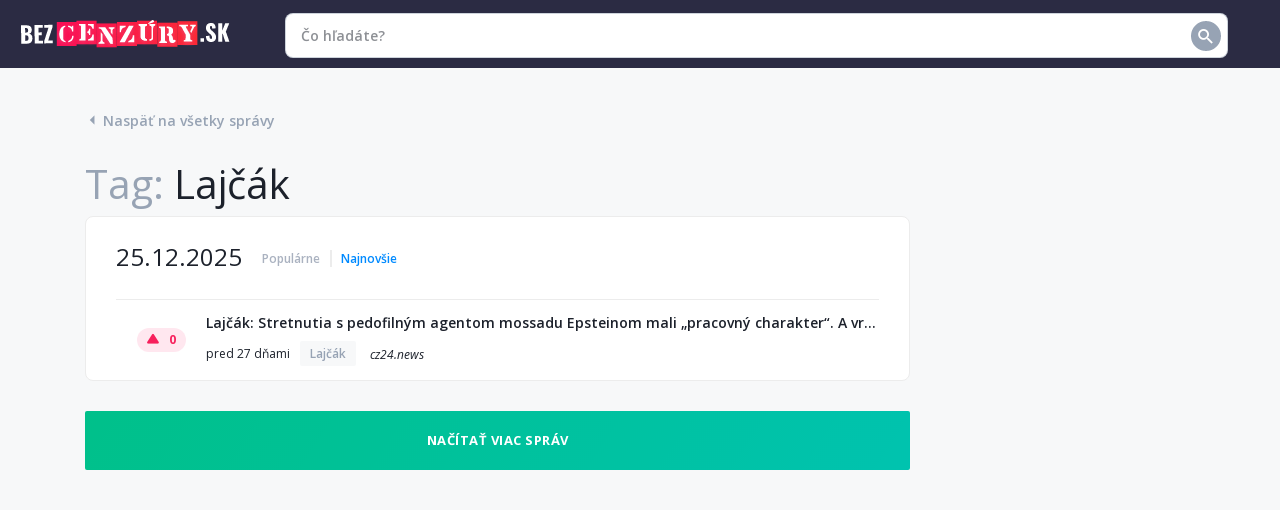

--- FILE ---
content_type: text/html; charset=utf-8
request_url: https://bezcenzury.sk/tag/lajcak
body_size: 7926
content:
<!DOCTYPE html>
<html>
    <head>
        <meta charset="utf-8">
        <meta name="viewport" content="width=device-width, initial-scale=1.0, user-scalable=no">
        <meta http-equiv="X-UA-Compatible" content="IE=edge">
        <title>Lajčák | bezcenzury.sk</title>
        <link rel="shortcut icon" type="image/png" href="/favicon.ico"/>
        <link href="https://fonts.googleapis.com/css?family=Open+Sans:400,400i,600,700&subset=cyrillic-ext" rel="stylesheet">
        <link rel="stylesheet" href="https://stackpath.bootstrapcdn.com/bootstrap/4.1.1/css/bootstrap.min.css" integrity="sha384-WskhaSGFgHYWDcbwN70/dfYBj47jz9qbsMId/iRN3ewGhXQFZCSftd1LZCfmhktB" crossorigin="anonymous">
                                    <link type="text/css" href="/static/default.css?v=1759824517" rel="stylesheet" />
                            
        <link rel="manifest" href="/manifest.json">
        <script src="https://code.highcharts.com/stock/highstock.js"></script>
        <!-- <script src="https://cdn.onesignal.com/sdks/OneSignalSDK.js" async=""></script> -->
        <script src="https://apis.google.com/js/platform.js" async defer></script>
        <script>
            window.fbAsyncInit = function () {
                FB.init({
                    appId: '311063492993356',
                    cookie: true,
                    xfbml: true,
                    version: 'v3.1'
                });
            };

            (function (d, s, id) {
                var js, fjs = d.getElementsByTagName(s)[0];
                if (d.getElementById(id)) {
                    return;
                }
                js = d.createElement(s);
                js.id = id;
                js.src = "https://connect.facebook.net/en_US/sdk.js";
                fjs.parentNode.insertBefore(js, fjs);
            }(document, 'script', 'facebook-jssdk'));
        </script>
                <meta name="msapplication-starturl" content="/">
        <link rel="shortcut icon" href="/favicon.ico" type="image/x-icon">
        <link rel="icon" href="/favicon.ico" type="image/x-icon">

        <link rel="apple-touch-icon" sizes="57x57" href="/assets/img/web/app/apple-icon-57x57.png">
        <link rel="apple-touch-icon" sizes="60x60" href="/assets/img/web/app/apple-icon-60x60.png">
        <link rel="apple-touch-icon" sizes="72x72" href="/assets/img/web/app/apple-icon-72x72.png">
        <link rel="apple-touch-icon" sizes="76x76" href="/apple-icon-76x76.png">
        <link rel="apple-touch-icon" sizes="114x114" href="/assets/img/web/app/apple-icon-114x114.png">
        <link rel="apple-touch-icon" sizes="120x120" href="/assets/img/web/app/apple-icon-120x120.png">
        <link rel="apple-touch-icon" sizes="144x144" href="/assets/img/web/app/apple-icon-144x144.png">
        <link rel="apple-touch-icon" sizes="152x152" href="/assets/img/web/app/apple-icon-152x152.png">
        <link rel="apple-touch-icon" sizes="180x180" href="/assets/img/web/app/apple-icon-180x180.png">
        <link rel="icon" type="image/png" sizes="192x192"  href="/assets/img/web/app/android-icon-192x192.png">
        <link rel="icon" type="image/png" sizes="32x32" href="/assets/img/web/app/favicon-32x32.png">
        <link rel="icon" type="image/png" sizes="96x96" href="/assets/img/web/app/favicon-96x96.png">
        <link rel="icon" type="image/png" sizes="16x16" href="/assets/img/web/app/favicon-16x16.png">
        <link rel="manifest" href="/manifest.json">
        <meta name="msapplication-TileColor" content="#ffffff">
        <meta name="msapplication-TileImage" content="/assets/img/web/app/ms-icon-144x144.png">
        <meta name="theme-color" content="#ffffff">

        <meta name="google-signin-client_id" content="661976756884-gemij0l0cogjopgmavibe4no1r8sh9dh.apps.googleusercontent.com">
        <meta name="application-name" content="Bezcenzury.sk - zbierame najnovšie informácie pre Vás">
        <meta name="apple-mobile-web-app-title" content="Bezcenzury.sk - zbierame najnovšie informácie pre Vás">
        <meta name="robots" content="index,follow"><meta property="og:type" content="website"><meta name="description" content="Best news from the crypto world about Lajčák in one feed. Customize your feed with selected topics about crypto."><meta property="og:title" content="Lajčák | bezcenzury.sk"><meta property="og:description" content="Best news from the crypto world about Lajčák in one feed. Customize your feed with selected topics about crypto."><meta property="og:image" content="http://bezcenzury.sk/assets/img/web/og-image-bezcenzury.sk.png"><meta property="og:image:width" content="1200"><meta property="og:image:height" content="628">        <script>
            (function (i, s, o, g, r, a, m) {
                i['GoogleAnalyticsObject'] = r;
                i[r] = i[r] || function () {
                    (i[r].q = i[r].q || []).push(arguments);
                }, i[r].l = 1 * new Date();
                a = s.createElement(o), m = s.getElementsByTagName(o)[0];
                a.async = 1;
                a.src = g;
                m.parentNode.insertBefore(a, m);
            })(window, document, 'script', 'https://www.google-analytics.com/analytics.js', 'ga');
            ga('create', 'UA-136539174-1', 'auto');
//            ga('set', 'userId', '5_1602');
            ga('send', 'pageview');
        </script>
        <script>
            var _rollbarConfig = {
                accessToken: "eae244957ee147ca9665fea9d491d7c9",
                captureUncaught: true,
                captureUnhandledRejections: true,
                payload: {
                    environment: "production"
                }
            };
            !function(r){function e(n){if(o[n])return o[n].exports;var t=o[n]={exports:{},id:n,loaded:!1};return r[n].call(t.exports,t,t.exports,e),t.loaded=!0,t.exports}var o={};return e.m=r,e.c=o,e.p="",e(0)}([function(r,e,o){"use strict";var n=o(1),t=o(4);_rollbarConfig=_rollbarConfig||{},_rollbarConfig.rollbarJsUrl=_rollbarConfig.rollbarJsUrl||"https://cdnjs.cloudflare.com/ajax/libs/rollbar.js/2.4.4/rollbar.min.js",_rollbarConfig.async=void 0===_rollbarConfig.async||_rollbarConfig.async;var a=n.setupShim(window,_rollbarConfig),l=t(_rollbarConfig);window.rollbar=n.Rollbar,a.loadFull(window,document,!_rollbarConfig.async,_rollbarConfig,l)},function(r,e,o){"use strict";function n(r){return function(){try{return r.apply(this,arguments)}catch(r){try{console.error("[Rollbar]: Internal error",r)}catch(r){}}}}function t(r,e){this.options=r,this._rollbarOldOnError=null;var o=s++;this.shimId=function(){return o},"undefined"!=typeof window&&window._rollbarShims&&(window._rollbarShims[o]={handler:e,messages:[]})}function a(r,e){if(r){var o=e.globalAlias||"Rollbar";if("object"==typeof r[o])return r[o];r._rollbarShims={},r._rollbarWrappedError=null;var t=new p(e);return n(function(){e.captureUncaught&&(t._rollbarOldOnError=r.onerror,i.captureUncaughtExceptions(r,t,!0),i.wrapGlobals(r,t,!0)),e.captureUnhandledRejections&&i.captureUnhandledRejections(r,t,!0);var n=e.autoInstrument;return e.enabled!==!1&&(void 0===n||n===!0||"object"==typeof n&&n.network)&&r.addEventListener&&(r.addEventListener("load",t.captureLoad.bind(t)),r.addEventListener("DOMContentLoaded",t.captureDomContentLoaded.bind(t))),r[o]=t,t})()}}function l(r){return n(function(){var e=this,o=Array.prototype.slice.call(arguments,0),n={shim:e,method:r,args:o,ts:new Date};window._rollbarShims[this.shimId()].messages.push(n)})}var i=o(2),s=0,d=o(3),c=function(r,e){return new t(r,e)},p=d.bind(null,c);t.prototype.loadFull=function(r,e,o,t,a){var l=function(){var e;if(void 0===r._rollbarDidLoad){e=new Error("rollbar.js did not load");for(var o,n,t,l,i=0;o=r._rollbarShims[i++];)for(o=o.messages||[];n=o.shift();)for(t=n.args||[],i=0;i<t.length;++i)if(l=t[i],"function"==typeof l){l(e);break}}"function"==typeof a&&a(e)},i=!1,s=e.createElement("script"),d=e.getElementsByTagName("script")[0],c=d.parentNode;s.crossOrigin="",s.src=t.rollbarJsUrl,o||(s.async=!0),s.onload=s.onreadystatechange=n(function(){if(!(i||this.readyState&&"loaded"!==this.readyState&&"complete"!==this.readyState)){s.onload=s.onreadystatechange=null;try{c.removeChild(s)}catch(r){}i=!0,l()}}),c.insertBefore(s,d)},t.prototype.wrap=function(r,e,o){try{var n;if(n="function"==typeof e?e:function(){return e||{}},"function"!=typeof r)return r;if(r._isWrap)return r;if(!r._rollbar_wrapped&&(r._rollbar_wrapped=function(){o&&"function"==typeof o&&o.apply(this,arguments);try{return r.apply(this,arguments)}catch(o){var e=o;throw e&&("string"==typeof e&&(e=new String(e)),e._rollbarContext=n()||{},e._rollbarContext._wrappedSource=r.toString(),window._rollbarWrappedError=e),e}},r._rollbar_wrapped._isWrap=!0,r.hasOwnProperty))for(var t in r)r.hasOwnProperty(t)&&(r._rollbar_wrapped[t]=r[t]);return r._rollbar_wrapped}catch(e){return r}};for(var u="log,debug,info,warn,warning,error,critical,global,configure,handleUncaughtException,handleUnhandledRejection,captureEvent,captureDomContentLoaded,captureLoad".split(","),f=0;f<u.length;++f)t.prototype[u[f]]=l(u[f]);r.exports={setupShim:a,Rollbar:p}},function(r,e){"use strict";function o(r,e,o){if(r){var t;"function"==typeof e._rollbarOldOnError?t=e._rollbarOldOnError:r.onerror&&!r.onerror.belongsToShim&&(t=r.onerror,e._rollbarOldOnError=t);var a=function(){var o=Array.prototype.slice.call(arguments,0);n(r,e,t,o)};a.belongsToShim=o,r.onerror=a}}function n(r,e,o,n){r._rollbarWrappedError&&(n[4]||(n[4]=r._rollbarWrappedError),n[5]||(n[5]=r._rollbarWrappedError._rollbarContext),r._rollbarWrappedError=null),e.handleUncaughtException.apply(e,n),o&&o.apply(r,n)}function t(r,e,o){if(r){"function"==typeof r._rollbarURH&&r._rollbarURH.belongsToShim&&r.removeEventListener("unhandledrejection",r._rollbarURH);var n=function(r){var o,n,t;try{o=r.reason}catch(r){o=void 0}try{n=r.promise}catch(r){n="[unhandledrejection] error getting `promise` from event"}try{t=r.detail,!o&&t&&(o=t.reason,n=t.promise)}catch(r){t="[unhandledrejection] error getting `detail` from event"}o||(o="[unhandledrejection] error getting `reason` from event"),e&&e.handleUnhandledRejection&&e.handleUnhandledRejection(o,n)};n.belongsToShim=o,r._rollbarURH=n,r.addEventListener("unhandledrejection",n)}}function a(r,e,o){if(r){var n,t,a="EventTarget,Window,Node,ApplicationCache,AudioTrackList,ChannelMergerNode,CryptoOperation,EventSource,FileReader,HTMLUnknownElement,IDBDatabase,IDBRequest,IDBTransaction,KeyOperation,MediaController,MessagePort,ModalWindow,Notification,SVGElementInstance,Screen,TextTrack,TextTrackCue,TextTrackList,WebSocket,WebSocketWorker,Worker,XMLHttpRequest,XMLHttpRequestEventTarget,XMLHttpRequestUpload".split(",");for(n=0;n<a.length;++n)t=a[n],r[t]&&r[t].prototype&&l(e,r[t].prototype,o)}}function l(r,e,o){if(e.hasOwnProperty&&e.hasOwnProperty("addEventListener")){for(var n=e.addEventListener;n._rollbarOldAdd&&n.belongsToShim;)n=n._rollbarOldAdd;var t=function(e,o,t){n.call(this,e,r.wrap(o),t)};t._rollbarOldAdd=n,t.belongsToShim=o,e.addEventListener=t;for(var a=e.removeEventListener;a._rollbarOldRemove&&a.belongsToShim;)a=a._rollbarOldRemove;var l=function(r,e,o){a.call(this,r,e&&e._rollbar_wrapped||e,o)};l._rollbarOldRemove=a,l.belongsToShim=o,e.removeEventListener=l}}r.exports={captureUncaughtExceptions:o,captureUnhandledRejections:t,wrapGlobals:a}},function(r,e){"use strict";function o(r,e){this.impl=r(e,this),this.options=e,n(o.prototype)}function n(r){for(var e=function(r){return function(){var e=Array.prototype.slice.call(arguments,0);if(this.impl[r])return this.impl[r].apply(this.impl,e)}},o="log,debug,info,warn,warning,error,critical,global,configure,handleUncaughtException,handleUnhandledRejection,_createItem,wrap,loadFull,shimId,captureEvent,captureDomContentLoaded,captureLoad".split(","),n=0;n<o.length;n++)r[o[n]]=e(o[n])}o.prototype._swapAndProcessMessages=function(r,e){this.impl=r(this.options);for(var o,n,t;o=e.shift();)n=o.method,t=o.args,this[n]&&"function"==typeof this[n]&&("captureDomContentLoaded"===n||"captureLoad"===n?this[n].apply(this,[t[0],o.ts]):this[n].apply(this,t));return this},r.exports=o},function(r,e){"use strict";r.exports=function(r){return function(e){if(!e&&!window._rollbarInitialized){r=r||{};for(var o,n,t=r.globalAlias||"Rollbar",a=window.rollbar,l=function(r){return new a(r)},i=0;o=window._rollbarShims[i++];)n||(n=o.handler),o.handler._swapAndProcessMessages(l,o.messages);window[t]=n,window._rollbarInitialized=!0}}}}]);
        </script>
        <script type="text/javascript">
            window.smartlook||(function(d) {
            var o=smartlook=function(){ o.api.push(arguments)},h=d.getElementsByTagName('head')[0];
            var c=d.createElement('script');o.api=new Array();c.async=true;c.type='text/javascript';
            c.charset='utf-8';c.src='https://rec.smartlook.com/recorder.js';h.appendChild(c);
            })(document);
            smartlook('init', '62ec04496d0e94f92c9855059e2b31e302918307');
        </script>
    </head>
    <body class="">
        <header>
    <input type="checkbox" id="menu_handle" class="d-none">
    <input type="checkbox" id="search_handle" class="d-none">
    <div class="r1">
        <div class="col-12">
                            <a class="logo" href="/" title="Bezcenzury.sk"></a>
                                    <div class="search-form d-none d-md-block" role="search" data-open="false">
                <form method="GET" action="/">
                    <input type="text" required="" name="search" minlength="3" autocomplete="off" value="" placeholder="Čo hľadáte?" />
                    <i class="tz-search"></i>
                </form>
            </div>
                            <!-- <a href="/login" class="btn float-right d-none d-md-inline-block text-uppercase btn-sm"><span class="tz-login"></span> Prihlásenie</a> -->
                        <!-- <div class="mobmenuhandle d-block d-md-none">
                <label for="menu_handle" class="tz-header-menu"></label>
            </div> -->
            <div class="mobsearchhandle d-block d-md-none">
                <label for="search_handle" class="tz-search"></label>
            </div>
            <div class="clearfix"></div>
        </div>
    </div>
    <div class="mob-search-form">
        <form method="GET" action="/">
            <input type="text" required="" name="search" minlength="3" autocomplete="off" value="" placeholder="Čo hľadáte?" />
        </form>
    </div>
        <div class="a-search-results" data-in-search="false">
        <div><div class=f><img src="/assets/img/web/ajax-loader.gif" /></div></div>
    </div>

    </header>
<div class="clearfix"></div>
        <div class="container relative">
    <a href="/" class="btan"><span class="tz-Arrow-down"></span> Naspäť na všetky správy</a>
    <div class="row">
        <div class="col-12 col-lg-8 col-xl-9">
            <h1><span class="bg2">Tag: </span>Lajčák</h1>
        </div>
    </div>
    <div class="clearfix"></div>

    <div class="row">
        <div class="col-12 col-lg-8 col-xl-9">
                            <div class="daily-feed" data-date="25.12.2025">
                    <div>
                        <div class="head">
                            <div class="title">25.12.2025</div>
                            <div class="sort">
                                <a href="javascript:void(0)" data-type="1" onclick="feed.sort(this)" class="">Populárne</a>
                                <a href="javascript:void(0)" data-type="2" onclick="feed.sort(this)" class="a">Najnovšie</a>
                            </div>
                            <div class="clearfix"></div>
                        </div>
                        <div class="body">
                                                            <div data-id="506672" data-type="rssxml" class="feed_item" data-s-1="0" data-s-2="1766662865">
        <div class="rank d-none d-sm-block " onclick="feed.upvote(this)">
        <div><i class="tz-Upvote"></i><span>0</span></div>
    </div>
    <div class="data">
        <a href="https://cz24.news/lajcak-stretnutia-s-pedofilnym-agentom-mossadu-epsteinom-mali-pracovny-charakter-a-vraj-konal-v-zaujme-slovenska-to-ako-fakt/" target="_blank" onclick="return feed.item_click_handle(this);" class="title">Lajčák: Stretnutia s pedofilným agentom mossadu Epsteinom mali „pracovný charakter“. A vraj konal v záujme Slovenska …TO AKO FAKT?!?</a>
                    <div class="desc d-none">Poradca premiéra Roberta Fica (Smer-SD) Miroslav Lajčák odmieta, že by mal z kontaktov s Jeffreym Epsteinom osobný prospech. Vyhlásil tiež, že od neho neprijal pôžičky ani dary. Ich prijatie nevyplýva podľa neho ani zo zverejnenej komunikácie, informoval portál televízie ta3…                                    <a href="https://cz24.news/lajcak-stretnutia-s-pedofilnym-agentom-mossadu-epsteinom-mali-pracovny-charakter-a-vraj-konal-v-zaujme-slovenska-to-ako-fakt/" target="_blank">Čítať celý článok <span class="tz-Arrow-down"></span></a>
                            </div>
                <div class="info" data-id="506672">
            <div class="ftime">pred 27 dňami</div>
                                        <div class="tags">
                                            <a href="/tag/lajcak">Lajčák</a>
                                    </div>
                        <a class="site" href="/cz24-news">cz24.news</a>
            <div class="rank d-block d-sm-none " onclick="feed.upvote(this)">
                <div><i class="tz-Upvote"></i><span>0</span></div>
            </div>
        </div>
    </div>
    <div class="clearfix"></div>
</div>
                                                    </div>
                    </div>
                </div>
                        <a href="javascript:void(0)" class="load_more btn btn-success" data-tag-id="2315" onclick="feed.load_more();" data-q="" data-date="2025-12-25" data-loaded-all="false">Načítať viac správ</a>
        </div>
        <div class="col-12 col-lg-4 col-xl-3">
            <div style="width:100%;min-height:300px;max-height:600px;margin-bottom:30px;">
    <script async src="https://pagead2.googlesyndication.com/pagead/js/adsbygoogle.js"></script>
    <ins style="display: block" class="adsbygoogle" data-ad-client="ca-pub-5133082365800690" data-ad-slot="7503438935" data-ad-format="auto" data-full-width-responsive="true"></ins>
    <script>
        (adsbygoogle = window.adsbygoogle || []).push({});
    </script>
</div>
            
            <div class="rightwhitebox hotnews">
    <div class="title"><span class="icon"></span>Horúce správy</div>
            <div class="item">
            <a class="it" href="https://www.parlamentnelisty.sk/arena/408541/orban-predlzuje-opatrenia-az-do-februara-a-hlada-dalsie-moznosti-na-nakup-vakcin/">Orbán predlžuje opatrenia až do februára a hľadá ďalšie možnosti na nákup vakcín</a>
                            <a href="/tag/orban" class="tag">Orbán</a>
                        <a href="/parlamentnelisty-sk" class="site">parlamentnelisty.sk</a>
        </div>
            <div class="item">
            <a class="it" href="https://www.napalete.sk/rakusko-zavadza-hranicne-kontroly-obmedzi-aj-pocet-priechodov/">Rakúsko zavádza hraničné kontroly, obmedzí aj počet priechodov</a>
                            <a href="/tag/rakusko" class="tag">Rakúsko</a>
                        <a href="/napalete-sk" class="site">napalete.sk</a>
        </div>
            <div class="item">
            <a class="it" href="http://dennikpolitika.sk/archiv/119291">Po útoku na Kapitol opustili Trumpa viacerí ministri, hlavu štátu vinia z podnecovania davu</a>
                            <a href="/tag/trump" class="tag">Trump</a>
                        <a href="/dennikpolitika-sk" class="site">dennikpolitika.sk</a>
        </div>
            <div class="item">
            <a class="it" href="https://ceskoaktualne.cz/2021/01/uprchlici-zpravy/kypr-se-stava-novou-branou-pro-migranty-do-evropy/">Kypr se stává novou branou pro migranty do Evropy</a>
                        <a href="/ceskoaktualne-cz" class="site">ceskoaktualne.cz</a>
        </div>
        <a href="/horuce-spravy">Zobraziť všetky správy <i class="tz-Arrow-down"></i></a>
</div>            <div class="rightwhitebox tagcloud">
    <div class="title">Tagy</div>
    <hr />
    <a href="/tag/pellegrini" title="Pellegrini" style="font-size: 17px">Pellegrini</a> <a href="/tag/izrael" title="Izrael" style="font-size: 18px">Izrael</a> <a href="/tag/nato" title="Nato" style="font-size: 20px">Nato</a> <a href="/tag/naka" title="NAKA" style="font-size: 16px">NAKA</a> <a href="/tag/biden" title="Biden" style="font-size: 15px">Biden</a> <a href="/tag/euro" title="Euro" style="font-size: 29px">Euro</a> <a href="/tag/babis" title="Babiš" style="font-size: 15px">Babiš</a> <a href="/tag/prezident" title="Prezident" style="font-size: 30px">Prezident</a> <a href="/tag/covid" title="Covid" style="font-size: 21px">Covid</a> <a href="/tag/cina" title="Čína" style="font-size: 20px">Čína</a> <a href="/tag/policia" title="Polícia" style="font-size: 18px">Polícia</a> <a href="/tag/putin" title="Putin" style="font-size: 22px">Putin</a> <a href="/tag/trump" title="Trump" style="font-size: 24px">Trump</a> <a href="/tag/rusko" title="Rusko" style="font-size: 26px">Rusko</a> <a href="/tag/ano" title="ANO" style="font-size: 16px">ANO</a> <a href="/tag/volby" title="voľby" style="font-size: 16px">voľby</a> <a href="/tag/caputova" title="Čaputová" style="font-size: 16px">Čaputová</a> <a href="/tag/usa" title="USA" style="font-size: 27px">USA</a> <a href="/tag/fico" title="Fico" style="font-size: 19px">Fico</a> <a href="/tag/vlada" title="Vláda" style="font-size: 18px">Vláda</a> <a href="/tag/dna" title="DNA" style="font-size: 19px">DNA</a> <a href="/tag/ukrajina" title="Ukrajina" style="font-size: 16px">Ukrajina</a> <a href="/tag/matovic" title="Matovič" style="font-size: 18px">Matovič</a> <a href="/tag/premier" title="Premiér" style="font-size: 21px">Premiér</a> <a href="/tag/asad" title="Asad" style="font-size: 15px">Asad</a> </div>
        </div>
    </div>
</div>
        <footer>
            <div class="container">
                <a class="logo" href="/"></a>
                <div class="copy">
                    <a href="https://www.adv.sk/">
                        2026 ADV Europe, s.r.o. All Rights Reserved.                    </a>
                </div>
                <!-- <div class="links">
                    <a href="/terms-and-conditions">Pravidlá & podmienky</a>
                    <a href="/privacy-policy" class="d-md-none d-lg-inline">Pravidlá súkromia</a>
                </div> -->
                <div class="clearfix"></div>
            </div>
        </footer>
        <script src="https://code.jquery.com/jquery-3.3.1.min.js" integrity="sha256-FgpCb/KJQlLNfOu91ta32o/NMZxltwRo8QtmkMRdAu8=" crossorigin="anonymous"></script>
        <script src="https://cdnjs.cloudflare.com/ajax/libs/popper.js/1.14.3/umd/popper.min.js" integrity="sha384-ZMP7rVo3mIykV+2+9J3UJ46jBk0WLaUAdn689aCwoqbBJiSnjAK/l8WvCWPIPm49" crossorigin="anonymous"></script>
        <script src="https://stackpath.bootstrapcdn.com/bootstrap/4.1.1/js/bootstrap.min.js" integrity="sha384-smHYKdLADwkXOn1EmN1qk/HfnUcbVRZyYmZ4qpPea6sjB/pTJ0euyQp0Mk8ck+5T" crossorigin="anonymous"></script>
        <script type="text/javascript" src="/static/default.js?v=1759824517"></script>                                <div class="tz-scroll-top d-none" onclick="$('html,body').animate({ scrollTop: 0 }, 500)"></div>
        <div class="overlay"></div>
        <script type="text/javascript">
          (function() {
           var rafs = document.createElement('script');
           rafs.type = 'text/javascript';
           rafs.async = true;
           rafs.src = ('https:' == document.location.protocol ? 'https://' : 'http://') + 'rafs.be1.sk/ra.js';
           var s = document.getElementsByTagName('script')[0]; s.parentNode.insertBefore(rafs, s);
          })();
        </script>
        <script type="application/ld+json">
            {
            "@context": "http://schema.org",
            "@type": "WebSite",
            "url": "https://bezcenzury.sk/",
            "image":"https://bezcenzury.sk/assets/img/web/logo.svg"
            "potentialAction": {
            "@type": "SearchAction",
            "target": "https://bezcenzury.sk/?search={search_term_string}",
            "query-input": "required name=search_term_string"
            }
            }
        </script>
    </body>
</html>


--- FILE ---
content_type: text/html; charset=utf-8
request_url: https://www.google.com/recaptcha/api2/aframe
body_size: 267
content:
<!DOCTYPE HTML><html><head><meta http-equiv="content-type" content="text/html; charset=UTF-8"></head><body><script nonce="WR7bOhprndAkcMf6xVcJSA">/** Anti-fraud and anti-abuse applications only. See google.com/recaptcha */ try{var clients={'sodar':'https://pagead2.googlesyndication.com/pagead/sodar?'};window.addEventListener("message",function(a){try{if(a.source===window.parent){var b=JSON.parse(a.data);var c=clients[b['id']];if(c){var d=document.createElement('img');d.src=c+b['params']+'&rc='+(localStorage.getItem("rc::a")?sessionStorage.getItem("rc::b"):"");window.document.body.appendChild(d);sessionStorage.setItem("rc::e",parseInt(sessionStorage.getItem("rc::e")||0)+1);localStorage.setItem("rc::h",'1769032795960');}}}catch(b){}});window.parent.postMessage("_grecaptcha_ready", "*");}catch(b){}</script></body></html>

--- FILE ---
content_type: text/css
request_url: https://bezcenzury.sk/static/default.css?v=1759824517
body_size: 14693
content:
@font-face{font-family:'tz-crypto-font';src:url('/assets/fonts/tz-crypto-font.eot?kh2i8h');src:url('/assets/fonts/tz-crypto-font.eot?kh2i8h#iefix') format('embedded-opentype'),
url('/assets/fonts/tz-crypto-font.ttf?kh2i8h') format('truetype'),
url('/assets/fonts/tz-crypto-font.woff?kh2i8h') format('woff'),
url('/assets/fonts/tz-crypto-font.svg?kh2i8h#tz-crypto-font') format('svg');font-weight:normal;font-style:normal}[class^="tz-"], [class*=" tz-"]{font-family:'tz-crypto-font' !important;speak:none;font-style:normal;font-weight:normal;font-variant:normal;text-transform:none;line-height:1;-webkit-font-smoothing:antialiased;-moz-osx-font-smoothing:grayscale}.tz-fav-filled:before{content:"\e916"}.tz-fav-normal:before{content:"\e917"}.tz-dark:before{content:"\e914"}.tz-light:before{content:"\e915"}.tz-settings:before{content:"\e913"}.tz-scroll-top:before{content:"\e912"}.tz-login:before{content:"\e910"}.tz-logout:before{content:"\e911"}.tz-search:before{content:"\e90d"}.tz-Fb:before{content:"\e907"}.tz-Tw:before{content:"\e908"}.tz-Close:before{content:"\e900"}.tz-User:before{content:"\e901"}.tz-Arrow-down:before{content:"\e902"}.tz-Question:before{content:"\e903"}.tz-Upvote:before{content:"\e904"}.tz-Arrow-up-down:before{content:"\e905"}.tz-Comments:before{content:"\e906"}.sprite-coin{background:url('/assets/img/web/sprite/coins.png') no-repeat;width:37px;height:37px;background-position:-2265px 0}.sprite-coin.adc{background-position:-701px 0}.sprite-coin.aur{background-position:-93px 0}.sprite-coin.bch{background-position:-745px 0}.sprite-coin.btc{background-position:-180px 0}.sprite-coin.btg{background-position:-137px 0}.sprite-coin.bts{background-position:-832px 0}.sprite-coin.dash{background-position:-224px 0}.sprite-coin.doge{background-position:-875px 0}.sprite-coin.eth{background-position:-918px 0}.sprite-coin.etc{background-position:-354px 0}.sprite-coin.erc{background-position:-962px 0}.sprite-coin.flash{background-position:-1005px 0}.sprite-coin.game{background-position:-1049px 0}.sprite-coin.gem{background-position:-1092px 0}.sprite-coin.gno{background-position:-1136px 0}.sprite-coin.gnt{background-position:-1179px 0}.sprite-coin.icn{background-position:-1223px 0}.sprite-coin.iot{background-position:-1266px 0}.sprite-coin.kmd{background-position:-1353px 0}.sprite-coin.lsk{background-position:-398px 0}.sprite-coin.ltc{background-position:-441px 0}.sprite-coin.maid{background-position:-1442px 0}.sprite-coin.nmc{background-position:-1483px 0}.sprite-coin.neo{background-position:-1527px 0}.sprite-coin.nxt{background-position:-570px 0}.sprite-coin.omni{background-position:-1570px 0}.sprite-coin.pivx{background-position:-1701px 0}.sprite-coin.pot{background-position:-1744px 0}.sprite-coin.ppc{background-position:-1657px 0}.sprite-coin.rbies{background-position:-1874px 0}.sprite-coin.rise{background-position:-1831px 0}.sprite-coin.snrg{background-position:-2092px 0}.sprite-coin.steem{background-position:-1918px 0}.sprite-coin.storj{background-position:-2007px 0}.sprite-coin.strat{background-position:-2048px 0}.sprite-coin.usdt{background-position:-658px 0}.sprite-coin.vtc{background-position:-2179px 0}.sprite-coin.waves{background-position:-2222px 0}.sprite-coin.xem{background-position:-527px 0}.sprite-coin.xmr{background-position:-484px 0}.sprite-coin.xlm{background-position:-1961px 0}.sprite-coin.xpm{background-position:-1787px 0}.sprite-coin.xrp{background-position:-615px 0}.sprite-coin.xvg{background-position:-2135px 0}.sprite-coin.zec{background-position:-2px 0}.sprite-user-account{background:url('/assets/img/web/sprite/user-account.png?v=2') no-repeat;display:inline-block;position:relative}.sprite-user-account.menu-board{background-position:0px -20px;width:35px;height:35px;margin-right:10px;top:12px}.sprite-user-account.menu-coins{background-position:-72px -21px;width:35px;height:35px;margin-right:10px;top:12px}.sprite-user-account.menu-tags{background-position:-37px -20px;width:35px;height:35px;margin-right:10px;top:12px}.sprite-user-account.menu-sources{background-position:-506px -20px;width:35px;height:35px;margin-right:10px;top:12px}.sprite-user-account.menu-settings{background-position:-144px -20px;width:35px;height:35px;margin-right:10px;top:12px}.sprite-user-account.page-coins{background-position:-237px 0;width:75px;height:75px;margin:15px
auto 5px}.sprite-user-account.page-tags{background-position:-384px 0;width:75px;height:75px;margin:15px
auto 5px}.toast-title{font-weight:700}.toast-message{-ms-word-wrap:break-word;word-wrap:break-word}.toast-message a,.toast-message label{color:#FFF}.toast-message a:hover{color:#CCC;text-decoration:none}.toast-close-button{position:relative;right:-.3em;top:-.3em;float:right;font-size:20px;font-weight:700;color:#FFF;-webkit-text-shadow:0 1px 0 #fff;text-shadow:0 1px 0 #fff;opacity:.8;-ms-filter:progid:DXImageTransform.Microsoft.Alpha(Opacity=80);filter:alpha(opacity=80);line-height:1}.toast-close-button:focus,.toast-close-button:hover{color:#000;text-decoration:none;cursor:pointer;opacity:.4;-ms-filter:progid:DXImageTransform.Microsoft.Alpha(Opacity=40);filter:alpha(opacity=40)}.rtl .toast-close-button{left:-.3em;float:left;right:.3em}button.toast-close-button{padding:0;cursor:pointer;background:0 0;border:0;-webkit-appearance:none}.toast-top-center{top:0;right:0;width:100%}.toast-bottom-center{bottom:0;right:0;width:100%}.toast-top-full-width{top:0;right:0;width:100%}.toast-bottom-full-width{bottom:0;right:0;width:100%}.toast-top-left{top:12px;left:12px}.toast-top-right{top:12px;right:12px}.toast-bottom-right{right:12px;bottom:12px}.toast-bottom-left{bottom:12px;left:12px}#toast-container{position:fixed;z-index:999999;pointer-events:none}#toast-container *{-moz-box-sizing:border-box;-webkit-box-sizing:border-box;box-sizing:border-box}#toast-container>div{position:relative;pointer-events:auto;overflow:hidden;margin:0 0 6px;padding:15px 15px 15px 50px;width:300px;-moz-border-radius:3px;-webkit-border-radius:3px;border-radius:3px;background-position:15px center;background-repeat:no-repeat;-moz-box-shadow:0 0 12px #999;-webkit-box-shadow:0 0 12px #999;box-shadow:0 0 12px #999;color:#FFF;opacity:.8;-ms-filter:progid:DXImageTransform.Microsoft.Alpha(Opacity=80);filter:alpha(opacity=80)}#toast-container>div.rtl{direction:rtl;padding:15px 50px 15px 15px;background-position:right 15px center}#toast-container>div:hover{-moz-box-shadow:0 0 12px #000;-webkit-box-shadow:0 0 12px #000;box-shadow:0 0 12px #000;opacity:1;-ms-filter:progid:DXImageTransform.Microsoft.Alpha(Opacity=100);filter:alpha(opacity=100);cursor:pointer}#toast-container>.toast-info{background-image:url([data-uri])!important}#toast-container>.toast-error{background-image:url([data-uri])!important}#toast-container>.toast-success{background-image:url([data-uri])!important}#toast-container>.toast-warning{background-image:url([data-uri])!important}#toast-container.toast-bottom-center>div,#toast-container.toast-top-center>div{width:300px;margin-left:auto;margin-right:auto}#toast-container.toast-bottom-full-width>div,#toast-container.toast-top-full-width>div{width:96%;margin-left:auto;margin-right:auto}.toast{background-color:#030303}.toast-success{background-color:#51A351}.toast-error{background-color:#BD362F}.toast-info{background-color:#2F96B4}.toast-warning{background-color:#F89406}.toast-progress{position:absolute;left:0;bottom:0;height:4px;background-color:#000;opacity:.4;-ms-filter:progid:DXImageTransform.Microsoft.Alpha(Opacity=40);filter:alpha(opacity=40)}@media all and (max-width:240px){#toast-container>div{padding:8px 8px 8px 50px;width:11em}#toast-container>div.rtl{padding:8px 50px 8px 8px}#toast-container .toast-close-button{right:-.2em;top:-.2em}#toast-container .rtl .toast-close-button{left:-.2em;right:.2em}}@media all and (min-width:241px) and (max-width:480px){#toast-container>div{padding:8px 8px 8px 50px;width:18em}#toast-container>div.rtl{padding:8px 50px 8px 8px}#toast-container .toast-close-button{right:-.2em;top:-.2em}#toast-container .rtl .toast-close-button{left:-.2em;right:.2em}}@media all and (min-width:481px) and (max-width:768px){#toast-container>div{padding:15px 15px 15px 50px;width:25em}#toast-container>div.rtl{padding:15px 50px 15px 15px}}body{background-color:#f7f8f9;font-family:'Open Sans',sans-serif;color:#1c212b}body.th-black{background-color:#1d1e1f;color:#fff}body>div.tz-scroll-top{position:fixed;bottom:20px;right:20px;width:56px;height:56px;line-height:56px;font-size:26px;text-align:center;color:#f7f8f9;opacity:0.5;background-color:#97a3b4;border-radius:100%}body>div.tz-scroll-top:hover{cursor:pointer;background-color:#2b2b43;opacity:1}.alert-success{color:#129c71;background-color:#d4edda;border-color:#ADE1C5}input[type="text"].form-control,input[type="password"].form-control,input[type="email"].form-control,input[type="number"].form-control,textarea.form-control{padding:11px
12px;outline:0;font-size:13px;color:#7D8188;border-radius:2px;background-color:#f7f8f9;border:1px
solid #ececec}input[type="text"].form-control:focus,input[type="password"].form-control:focus,input[type="email"].form-control:focus,input[type="number"].form-control:focus,textarea.form-control:focus{background-color:#fff;box-shadow:none}a{word-break:break-word;color:#008aff}a:hover,a:focus{color:#008aff}.relative{position:relative}.strong,.bold{font-weight:700}.btn{border-radius:2px;font-size:13px;font-weight:700;letter-spacing:0.5px;border:0
none;padding:12px}.btn.btn-success{background-color:#00c08a;background-image:linear-gradient(123deg,#00c08a,#00c3af)}.btn.btn-success:hover,.btn.btn-success:active,.btn.btn-success:focus{color:#fff;box-shadow:none !important;background-color:#1ADAA4 !important;background-image:linear-gradient(123deg,#1ADAA4,#1ADAA4)}.btn.btn-sm{padding: .25rem .5rem}.dropdown-toggle::after{border-top-color:#a6b2c4}.dropdown-toggle[aria-expanded="true"]::after{-webkit-transform:rotate(180deg);-moz-transform:rotate(180deg);-ms-transform:rotate(180deg);transform:rotate(180deg)}h1
span.bg2{color:#97a3b4}i.hot-news{background:url(/assets/img/web/hot.svg) no-repeat right bottom transparent;position:relative;display:inline-block}a.follow[data-id]{border-radius:4px;box-shadow:0 2px 1px 0 rgba(231,234,241,0.5);background-color:#fff;border:solid 1px #e7eaf1;height:45px;width:123px;line-height:10px;padding:7px
10px;float:right}a.follow[data-id]:hover{text-decoration:none;background-color:#f8fdf9}a.follow[data-id]:hover span.sprite-user-account{background-position:-542px -27px}a.follow[data-id] span.t{font-size:14px;margin-right:10px;font-weight:600;color:#1c212b}a.follow[data-id] span.t::before{content:'Follow tag'}a.follow[data-id] span.sprite-user-account{float:right;position:relative;top:5px;width:21px;height:21px;background-position:-179px -27px}a.follow[data-id][data-status="1"] span.t::before{content:'Following'}a.follow[data-id][data-status="1"] span.sprite-user-account{background-position:-563px -27px}a.follow[data-id][data-status="1"]:hover{background-color:#fff7f4}a.follow[data-id][data-status="1"]:hover span.t::before{content:'Unfollow'}a.follow[data-id][data-status="1"]:hover span.sprite-user-account{background-position:-200px -27px}a.follow[data-id][data-status="1"]:focus{background-color:#fff}a.follow[data-id][data-status="1"]:focus span.t::before{content:'Following'}a.follow[data-id][data-status="1"]:focus span.sprite-user-account{background-position:-563px -27px}.glpage table thead
th{text-transform:uppercase;font-size:12px;border-top-width:0;padding-top:0px;border-bottom-color:#e7eaf1}.glpage table tbody tr
td{border-top-color:#e7eaf1;padding:1rem}.glpage table tbody tr td:nth-child(1){font-size:14px}.glpage table tbody tr
td.plus{font-weight:600;color:#00c08a}.glpage table tbody tr td.plus::before{content:'+'}.glpage table tbody tr
td.minus{font-weight:600;color:#ed5f72}.glpage table tbody tr td
a{color:#2b2b43;font-weight:300}.glpage table tbody tr td a
strong{font-weight:700}header{margin-bottom:60px}header
a.logo{float:left;background:url('/assets/img/web/logo-inverz.svg?v=3') no-repeat center;width:220px;height:68px}header div.search-form{width:calc(100% - 230px);text-align:right;padding:0
15px;z-index:100;position:relative;float:left}header div.search-form>span{font-size:21px;color:#97a3b4;cursor:pointer}header div.search-form>span:hover{color:#1c212b}header div.search-form
form{position:relative}header div.search-form form input[type="text"]{color:#1c212b;font-size:14px;border-radius:8px;font-weight:600;line-height:35px;margin-top:13px;border:1px
solid rgba(156,167,183,0.5);outline:none;width:100%;float:left;padding:0
15px;height:45px}header div.search-form form input[type="text"]::placeholder{color:#1c212b;opacity:0.5}header div.search-form form input[type="text"]+button{border-radius:0 8px 8px 0}header div.search-form form button[type="submit"]{outline:none;border:0
none;background-color:transparent;color:#97a3b4}header div.search-form form i.tz-search{position:absolute;color:#fff;background-color:#97a3b4;border-radius:100%;padding:7px;cursor:pointer;right:7px;top:21px}header div.search-form form span.tz-search,
header div.search-form form span.tz-Close{position:absolute;top:25px;opacity:0.3;color:#1c212b;font-size:21px}header div.search-form form span.tz-search{left:20px}header div.search-form form span.tz-Close{right:15px}header div.search-form form span.tz-Close:hover{opacity:1;cursor:pointer}header div.search-form[data-open="true"]{position:absolute;width:calc(100% - 30px)}header div.search-form[data-open="true"] form{width:100%;display:block}header div.search-form[data-open="true"]>span{display:none}header div.search-form+div.user-logged{float:right;position:relative;width:34px;height:34px;background:url('/assets/img/web/user-avatar.svg') no-repeat;background-size:34px;cursor:pointer;z-index:6;margin-top:19px}header div.search-form+div.user-logged>div{display:none;right:0;top:30px;z-index:6;position:absolute}header div.search-form+div.user-logged>div>div{margin-top:30px;width:165px;padding:20px;border-radius:2px;background-color:#fff;line-height:30px}header div.search-form+div.user-logged>div>div
a{display:block;color:#1c212b;font-size:14px;font-weight:600}header div.search-form+div.user-logged>div>div a:hover{text-decoration:none;color:#37a3ff}header div.search-form+div.user-logged>div>div
a.logout{border-top:1px solid #ececec;margin:15px
-20px -15px -20px;padding:0px
20px;color:#97a3b4}header div.search-form+div.user-logged>div>div a.logout
span{font-size:19px;position:relative;top:3px}header div.search-form+div.user-logged>div>div a.logout:hover{color:#37a3ff}header div.search-form+div.user-logged+div{display:none;position:absolute;left:0;width:100%;height:1300px;z-index:5;opacity:0.75;background-color:#494d55}header div.search-form+div.user-logged:hover>div{display:block}header div.search-form+div.user-logged:hover+div{display:block}header
.r1{height:70px;line-height:70px}header .r1
.container{position:relative}header .r1 .container
h1{margin:0}header .r1>.col-12{position:relative;background-color:#2b2b43}header .r1>.col-12
h1{margin:0}header .r1>.col-12 a.text-uppercase.btn{margin-top:21px;background-image:linear-gradient(to right,#f71569,#f93c3b);letter-spacing:0.5px;font-weight:700;font-size:12px;color:#fff;padding:6px
20px;position:relative}header .r1>.col-12 a.text-uppercase.btn:hover{background-image:linear-gradient(to right,#f93c3b,#f71569)}header .r1>.col-12 a.text-uppercase.btn
span{position:relative;top:2px;font-size:14px}header
.r2{height:82px;margin-top:20px}header .r2
h5{font-weight:700;float:left}header .r2 h5+a{font-weight:600;float:right;font-size:12px}header .r2 h5+a
span{display:inline-block;color:#97a3b4;-webkit-transform:rotate(-90deg);-moz-transform:rotate(-90deg);-ms-transform:rotate(-90deg);transform:rotate(-90deg)}header .r2
.pairs{width:125px;border-right:1px solid #e6e8f3;padding-bottom:1px}header .r2 .pairs
.btn{padding:31px
0;font-size:13px;font-weight:600}header .r2
.cryptolist{width:100%;float:left}header .r2 .cryptolist>div{overflow:hidden;position:relative;height:85px}header .r2 .cryptolist
.r{position:absolute;top:0;transition:all 1s;width:calc(315px * 4)}header .r2 .cryptolist .r[data-auto="false"]{transition:all 0.4s}header .r2 .cryptolist .r[data-count="8"]{width:calc(315px * 8)}header .r2 .cryptolist .r[data-count="12"]{width:calc(315px * 12)}header .r2 .cryptolist .r[data-active="1"]{left:0}header .r2 .cryptolist .r[data-active="1"] .r-item:nth-child(1){opacity:1}header .r2 .cryptolist .r[data-active="2"]{left:calc((1 * 314px - ((100vw - 314px) / 2) - -4px) * -1)}header .r2 .cryptolist .r[data-active="2"] .r-item:nth-child(2){opacity:1}header .r2 .cryptolist .r[data-active="3"]{left:calc((2 * 314px - ((100vw - 314px) / 2) - -4px) * -1)}header .r2 .cryptolist .r[data-active="3"] .r-item:nth-child(3){opacity:1}header .r2 .cryptolist .r[data-active="4"]{left:calc((3 * 314px - ((100vw - 314px) / 2) - -4px) * -1)}header .r2 .cryptolist .r[data-active="4"] .r-item:nth-child(4){opacity:1}header .r2 .cryptolist .r[data-active="5"]{left:calc((4 * 314px - ((100vw - 314px) / 2) - -4px) * -1)}header .r2 .cryptolist .r[data-active="5"] .r-item:nth-child(5){opacity:1}header .r2 .cryptolist .r[data-active="6"]{left:calc((5 * 314px - ((100vw - 314px) / 2) - -4px) * -1)}header .r2 .cryptolist .r[data-active="6"] .r-item:nth-child(6){opacity:1}header .r2 .cryptolist .r[data-active="7"]{left:calc((6 * 314px - ((100vw - 314px) / 2) - -4px) * -1)}header .r2 .cryptolist .r[data-active="7"] .r-item:nth-child(7){opacity:1}header .r2 .cryptolist .r[data-active="8"]{left:calc((7 * 314px - ((100vw - 314px) / 2) - -4px) * -1)}header .r2 .cryptolist .r[data-active="8"] .r-item:nth-child(8){opacity:1}header .r2 .cryptolist .r[data-active="9"]{left:calc((8 * 314px - ((100vw - 314px) / 2) - -4px) * -1)}header .r2 .cryptolist .r[data-active="9"] .r-item:nth-child(9){opacity:1}header .r2 .cryptolist .r[data-active="10"]{left:calc((9 * 314px - ((100vw - 314px) / 2) - -4px) * -1)}header .r2 .cryptolist .r[data-active="10"] .r-item:nth-child(10){opacity:1}header .r2 .cryptolist .r[data-active="11"]{left:calc((10 * 314px - ((100vw - 314px) / 2) - -4px) * -1)}header .r2 .cryptolist .r[data-active="11"] .r-item:nth-child(11){opacity:1}header .r2 .cryptolist .r[data-active="12"]{left:calc((11 * 314px - (100vw - 314px) - -20px) * -1)}header .r2 .cryptolist .r[data-active="12"] .r-item:nth-child(12){opacity:1}header .r2 .cryptolist .r .r-item{position:relative;color:#1c212b;padding:7px
0 7px 7px;margin-top:15px;margin-right:7px;margin-left:7px;border-radius:8px;background-color:#fff;border:solid 1px #e7eaf1;width:300px;opacity:0.5;float:left}header .r2 .cryptolist .r .r-item:hover{text-decoration:none;background-color:rgba(229,243,255,0.5)}header .r2 .cryptolist .r .r-item .sprite-coin{float:left;margin-top:7px;margin-right:14px}header .r2 .cryptolist .r .r-item .data
.name{text-overflow:ellipsis;white-space:nowrap;overflow:hidden}header .r2 .cryptolist .r .r-item .data .name
span{color:#6e6e70;opacity:0.8;margin-left:3px;font-size:13px}header .r2 .cryptolist .r .r-item .data
.chart{width:85px;height:31px;position:absolute;top:10px;right:10px}header .r2 .cryptolist .r .r-item .data
.price{font-size:18px;font-weight:700}header .r2 .cryptolist .r .r-item .data .price
span{font-size:13px;font-weight:600}header .r2 .cryptolist .r .r-item .data .price
span.plus{color:#00ce7d}header .r2 .cryptolist .r .r-item .data .price span.plus
i{-webkit-transform:rotate(180deg);-moz-transform:rotate(180deg);-ms-transform:rotate(180deg);transform:rotate(180deg);top:0}header .r2 .cryptolist .r .r-item .data .price
span.minus{color:#dc3545}header .r2 .cryptolist .r .r-item .data .price span
i{display:inline-block;position:relative;top:1px}@media (min-width: 768px){header .r2 .cryptolist
.r{width:100% !important}header .r2 .cryptolist .r[data-count="8"]{animation:headcryptolist2 10s infinite}header .r2 .cryptolist .r[data-count="12"]{animation:headcryptolist3 15s infinite}header .r2 .cryptolist .r .r-item{opacity:1;margin-right:13px;margin-top:15px;margin-left:0px;width:calc(25% - 10px)}header .r2 .cryptolist .r .r-item:nth-child(4n){margin-right:0px}header .r2 .cryptolist .r .r-item .data .price
span{display:none}}@media (min-width: 992px){header .r2 .cryptolist .r .r-item .data .price
span{display:inline}}@media (min-width: 1200px){header .r2 .cryptolist .r .r-item .price span
i{margin-left:10px}}header .mob-search-form{display:none;position:absolute;top:0;width:100%;padding:19px
15px;z-index:2}header .mob-search-form input[type="text"]{width:100%;font-size:14px;color:#1c212b;border-radius:8px;padding:6px
0 6px 15px;outline:0
none;border:0
none;background-color:#eef0f2}header .mobmenu .mob-search-layer{display:none;background:#494d55;opacity:0.7;position:absolute;width:100%;height:100%;top:0;left:0}header .mobmenu[data-in-search="true"] .mob-search-layer{display:block}header .mobmenu[data-in-search="true"] .f{display:none}header
div.links{display:none}header div.links>a,
header div.links>span{font-size:14px;font-weight:600;color:#1c212b}header div.links>a:hover,
header div.links>span:hover{color:#008aff;text-decoration:none}header
div.mobsearchhandle{float:right;margin-right:20px;font-size:20px}header div.mobsearchhandle label::before{color:#fff;content:"\e90d"}header
div.mobmenuhandle{float:right}header div.mobmenuhandle label::before{color:#fff;content:"\e90a"}header #search_handle:checked~.mob-search-form{display:block}header #search_handle:checked+.r1
.mobsearchhandle{z-index:5;position:absolute;right:0;top:3px;font-size:26px}header #search_handle:checked+.r1 .mobsearchhandle label::before{color:#97a3b4;content:"\e900"}header #menu_handle:checked~.mobmenu{display:block}header #menu_handle:checked~.r1
.mobmenuhandle{margin-left:4px}header #menu_handle:checked~.r1 .mobmenuhandle label::before{content:"\e909"}header
.mobmenu{padding:30px
15px;border-top:1px solid #ebedf8;border-bottom:1px solid #ebedf8;font-size:20px;font-weight:600;line-height:2.4;display:none;position:absolute;width:100%;height:calc(100% - 70px);z-index:5;background-color:#fff}header .mobmenu
a{color:#1c212b;display:block}header .mobmenu
.f{line-height:1.15;position:absolute;bottom:15px;letter-spacing:0.5px}header .mobmenu .f
.copy{font-weight:400;font-size:12px;margin-bottom:15px}header .mobmenu .f .l
a{font-size:13px;display:inline;margin-right:10px}footer{display:none;background-color:#2B2B43;font-size:13px;padding:55px
0;letter-spacing:0.5px;color:#f7f8f9}footer div
a.logo{float:left;background:url('/assets/img/web/logo-footer.svg?v=4') no-repeat center;width:261px;height:40px;margin-right:15px;margin-top:15px}footer
div.copy{position:relative;top:25px;font-size:12px;float:left}footer div.copy
a{color:#f7f8f9}footer
div.links{position:relative;top:13px;margin-top:30px;float:left;width:100%}footer div.links
a{display:block;color:#f7f8f9;line-height:36px;margin-right:15px}@media (min-width: 576px){footer
div.links{margin-top:0px;width:auto;line-height:40px;float:right}footer div.links
a{display:inline}}div.meme-feed{margin-bottom:30px}div.meme-feed
.head{background:#fff;border:solid 1px #ececec;border-radius:8px 8px 0 0;border-bottom:0 none;padding:15px}div.meme-feed .head
.title{font-size:24px;color:#1c212b;float:left}div.meme-feed .head
.sort{line-height:36px;float:right}div.meme-feed .head .sort
a{font-size:12px;color:#aab2c0;font-weight:600}div.meme-feed .head .sort a:first-child{border-right:2px solid #ececec;padding-right:10px;margin-right:5px}div.meme-feed .head .sort
a.a{color:#008aff}div.meme-feed .head
.clearfix{border-bottom:1px solid #ececec;padding-bottom:10px}div.meme-feed .body>div{padding:0
15px;position:relative;margin-bottom:30px;background-color:#fff;border:solid 1px #ececec;border-radius:8px}div.meme-feed .body>div:first-child{border-radius:0 0 8px 8px;border-top:0 none}div.meme-feed .body>div
.rank{position:relative;width:90px;padding-top:26px;text-align:center;cursor:pointer;float:left}div.meme-feed .body>div .rank:hover
div{background-color:#008bff;color:#fff}div.meme-feed .body>div .rank:hover div
i{color:#fff}div.meme-feed .body>div
.rank.disabled{cursor:default}div.meme-feed .body>div .rank.disabled
div{background-color:rgba(151,163,180,0.1);color:#97a3b4}div.meme-feed .body>div .rank.disabled div
i{color:#97a3b4}div.meme-feed .body>div .rank
div{color:#008bff;font-size:12px;background-color:rgba(247,24,99,0.1);border-radius:13px;font-weight:700;padding:3px
10px;display:inline-block}div.meme-feed .body>div .rank div
i{padding-right:10px;color:#008bff}div.meme-feed .body>div
.data{padding:12px
0;float:left;width:100%}div.meme-feed .body>div .data
.title{display:block;font-size:20px;font-weight:600;color:#1c212b;margin-bottom:15px}div.meme-feed .body>div .data
.info{margin:8px
0 4px}div.meme-feed .body>div .data .info
.ftime{float:left;line-height:25px;font-size:12px;margin-right:10px}div.meme-feed .body>div .data .info
.tags{float:left;overflow:hidden;height:25px;margin-right:10px}div.meme-feed .body>div .data .info .tags
a{display:none;font-size:12px;font-weight:600;line-height:0.83;color:#97a3b4;border-radius:2px;background-color:#f7f8f9;padding:8px
10px;float:left}div.meme-feed .body>div .data .info .tags a:hover{text-decoration:none}div.meme-feed .body>div .data .info .tags a:first-child{display:block}div.meme-feed .body>div .data .info
.rank{float:right;border-top:0;padding-top:0px}div.meme-feed .body>div .data .info
.img{text-align:center;padding-top:15px}div.meme-feed .body>div .data .info .img
img{margin-top:15px;display:block;width:100%}div.meme-feed .body>div .data .btn-share{margin-left:10px;display:inline-block;border:1px
solid;border-radius:2px;font-size:13px;font-weight:700;padding:12px;text-transform:uppercase}div.meme-feed .body>div .data .btn-share.tw{margin-left:0px;border-color:#00aced;color:#00aced}div.meme-feed .body>div .data .btn-share.tw:hover{background-color:#00A3EA;color:#fff}div.meme-feed .body>div .data .btn-share.fb{border-color:#3b5998;color:#3b5998}div.meme-feed .body>div .data .btn-share.fb:hover{background-color:#334F8D;color:#fff}div.meme-feed .body>div .data .btn-share:hover{text-decoration:none}div.daily-feed{margin-left:-15px;margin-right:-15px;margin-bottom:30px}div.daily-feed
.head{padding:15px}div.daily-feed .head
.title{font-size:24px;color:#1c212b;float:left}div.daily-feed .head
.sort{line-height:36px;float:left;margin-left:20px}div.daily-feed .head .sort
a{font-size:12px;color:#aab2c0;font-weight:600}div.daily-feed .head .sort a:first-child{border-right:2px solid #ececec;padding-right:10px;margin-right:5px}div.daily-feed .head .sort
a.a{color:#008aff}div.daily-feed .head
.cf{font-size:12px;font-weight:600;position:relative;float:right;border-radius:4px;color:#1c212b;padding:9px
0 7px 23px;top:2px}div.daily-feed .head .cf span.tz-settings{left:0px;top:8px;position:absolute;font-size:18px;color:#97a3b4;margin-right:5px}div.daily-feed .head .cf:hover{text-decoration:none}div.daily-feed .body>div{padding:0
15px;position:relative;margin-bottom:30px;background-color:#fff;border:solid 1px #ececec;border-width:1px 0px 1px 0px}div.daily-feed .body>div[data-open="1"]{border-right:5px solid #008aff}div.daily-feed .body>div:nth-child(1) .rank{border-top:0 none}div.daily-feed .body>div
.bdg{position:absolute;top:-13px;left:15px}div.daily-feed .body>div .bdg::after{content:"";position:relative;display:none}div.daily-feed .body>div .bdg:hover::after{display:block}div.daily-feed .body>div .bdg[data-type="twitter"]{background:url('/assets/img/web/twitter-news.png') no-repeat transparent;width:23px;height:24px;background-size:23px 24px}div.daily-feed .body>div .bdg[data-type="twitter"]::after{background:url(/assets/img/web/tooltip-twitter-news.png) no-repeat transparent;left:30px;top:-2px;width:103px;height:27px}div.daily-feed .body>div .bdg[data-type="reddit"]{background:url('/assets/img/web/reddit-news.png') no-repeat transparent;width:23px;height:24px;background-size:23px 24px}div.daily-feed .body>div .bdg[data-type="reddit"]::after{background:url(/assets/img/web/tooltip-reddit-news.png) no-repeat transparent;left:30px;top:-2px;width:103px;height:27px}div.daily-feed .body>div .bdg[data-type="youtube"]{background:url('/assets/img/web/yt-badge.svg') no-repeat transparent;width:28px;height:24px}div.daily-feed .body>div .bdg[data-type="youtube"]::after{background:url(/assets/img/web/tooltip-yt-video.png) no-repeat transparent;left:35px;top:-2px;width:109px;height:27px}div.daily-feed .body>div .bdg[data-type="hot"]{background:url(/assets/img/web/hot.svg) no-repeat transparent;width:25px;height:25px}div.daily-feed .body>div .bdg[data-type="hot"]::after{background:url(/assets/img/web/tooltip-hotnews.png) no-repeat transparent;left:30px;width:82px;height:26px}div.daily-feed .body>div
.rank{position:relative;width:90px;padding-top:26px;text-align:center;cursor:pointer;float:left;border-top:solid 1px #ececec}div.daily-feed .body>div .rank:hover
div{background-color:#f71863;color:#fff}div.daily-feed .body>div .rank:hover div
i{color:#fff}div.daily-feed .body>div
.rank.disabled{cursor:default}div.daily-feed .body>div .rank.disabled
div{background-color:rgba(151,163,180,0.1);color:#97a3b4}div.daily-feed .body>div .rank.disabled div
i{color:#97a3b4}div.daily-feed .body>div .rank
div{color:#f7205c;font-size:12px;background-color:rgba(247,24,99,0.1);border-radius:13px;font-weight:700;padding:3px
10px;display:inline-block}div.daily-feed .body>div .rank div
i{padding-right:10px;color:#f7205c}div.daily-feed .body>div
.image{display:none;border-radius:4px;width:64px;height:64px;top:9px;left:-32px;position:absolute;background-color:#afb9c6}div.daily-feed .body>div .image
img{display:block;width:100%;border-radius:4px;border:1px
solid #ececec}div.daily-feed .body>div
.data{padding:12px
0;float:left;width:100%}div.daily-feed .body>div .data
.title{display:block;font-size:20px;font-weight:600;color:#1c212b}div.daily-feed .body>div .data
.desc{font-size:15px;margin-top:8px;opacity:0.8}div.daily-feed .body>div .data .desc.d-none{display:block !important;word-break:break-word}div.daily-feed .body>div .data .desc
iframe{width:100%;height:200px}div.daily-feed .body>div .data .desc
a{margin-top:8px;font-size:13px;display:block}div.daily-feed .body>div .data .desc a
span{display:inline-block;-webkit-transform:rotate(270deg);-moz-transform:rotate(270deg);-ms-transform:rotate(270deg);transform:rotate(270deg)}div.daily-feed .body>div .data
.info{margin:8px
0 4px}div.daily-feed .body>div .data .info
.ftime{float:left;line-height:25px;font-size:12px;margin-right:10px}div.daily-feed .body>div .data .info
.comments{float:left;font-size:12px;color:#97a3b4;padding:4px
10px 0 0}div.daily-feed .body>div .data .info
.tags{float:left;overflow:hidden;height:25px;margin-right:10px}div.daily-feed .body>div .data .info .tags
a{display:none;font-size:12px;font-weight:600;line-height:0.83;color:#97a3b4;border-radius:2px;background-color:#f7f8f9;padding:8px
10px;float:left}div.daily-feed .body>div .data .info .tags a:hover{text-decoration:none}div.daily-feed .body>div .data .info .tags a:first-child{display:block}div.daily-feed .body>div .data .info
a.site{font-size:12px;font-style:italic;color:#1c212b}div.daily-feed .body>div .data .info
.rank{float:right;border-top:0;padding-top:0px}.login-form{text-align:center;margin-bottom:280px}.login-form>div{padding:30px
30px 20px;border-radius:8px;background:linear-gradient(143deg,#00bda6 20%,#fff 20.1%,#fff 90%,#f4f3f3 90.1%,#f4f3f3 100%);border:solid 1px #e7eaf1;max-width:calc(100% - 30px);margin:auto;text-align:center}.login-form>div>h2{font-weight:700}.login-form>div>p{color:#252933;opacity:0.8;font-size:15px;margin:15px
auto 50px;max-width:320px}.login-form>div>span{opacity:0.5;color:#252933;font-size:13px}.login-form>div>div{margin:0
auto 60px}.login-form>div>div>div[data-width]{margin:auto;width:240px;height:40px}.login-form>div>div>div[data-width].g-signin2{margin-bottom:15px}.login-form>div>div>div[data-width].g-signin2:not([data-gapiscan='true']){box-shadow:0 2px 1px 0 rgba(231,234,241,0.5);background:url(/assets/img/web/google-login-placeholder.png?v=2) no-repeat}.login-form>div>div>div[data-width].fb-login-button:not([fb-xfbml-state='rendered']){background:url(/assets/img/web/facebook-login-placeholder.png?v=1) no-repeat}.rightcatcherbox{border-radius:8px;margin-bottom:30px;overflow:hidden}.rightcatcherbox
.head{background:linear-gradient(143deg,#00bda6 20%,#fff 20.5%,#fff 90%,#f4f3f3 90.5%,#f4f3f3 100%)}.rightcatcherbox .head
.title{padding:28px
30px 20px;font-size:20px;text-align:center;font-weight:700;color:#1c212b}.rightcatcherbox .head
.text{padding:0px
30px 28px;opacity:0.8;font-size:15px;text-align:center;color:#1c212b}.rightcatcherbox
.body{padding:25px
40px;background-image:linear-gradient(-90deg,#6575DB 0%,#5BB0BA 100%)}.rightcatcherbox .body input[type="email"]{margin-bottom:15px}.rightwhitebox{border-radius:8px;background-color:#fff;border:solid 1px #ececec;margin-bottom:30px;padding:20px
30px}.rightwhitebox
.title{font-size:18px;color:#1c212b}.rightwhitebox.tagcloud{padding:20px}.rightwhitebox.tagcloud
a{margin-right:5px}.rightwhitebox.article-coins
.title{line-height:20px;margin-bottom:25px}.rightwhitebox.article-coins .title>img{margin:5px
5px 5px 0}.rightwhitebox.article-coins .r-item{color:#1c212b;position:relative}.rightwhitebox.article-coins .r-item:hover{text-decoration:none}.rightwhitebox.article-coins .r-item:first-of-type
.data{border-top:1px solid #e7eaf1}.rightwhitebox.article-coins .r-item .sprite-coin{float:left;margin-top:27px;margin-right:14px}.rightwhitebox.article-coins .r-item
.data{padding:20px
0;border-bottom:1px solid #e7eaf1}.rightwhitebox.article-coins .r-item .data
.name{text-overflow:ellipsis;white-space:nowrap;overflow:hidden}.rightwhitebox.article-coins .r-item .data .name
span{color:#6e6e70;opacity:0.8;margin-left:3px;font-size:13px}.rightwhitebox.article-coins .r-item .data
.chart{width:55px;height:31px;position:absolute;top:17px;right:-194px}.rightwhitebox.article-coins .r-item .data
.price{font-size:18px;font-weight:700}.rightwhitebox.article-coins .r-item .data .price
span{font-size:13px;font-weight:600}.rightwhitebox.article-coins .r-item .data .price
span.minus{color:#dc3545}.rightwhitebox.article-coins .r-item .data .price
span.plus{color:#00ce7d}.rightwhitebox.article-coins
a.sa{font-size:13px;padding-top:10px;display:block}.rightwhitebox.article-coins a.sa
i{display:inline-block;-webkit-transform:rotate(270deg);-moz-transform:rotate(270deg);-ms-transform:rotate(270deg);transform:rotate(270deg)}.rightwhitebox.theme{text-align:center;padding:15px
20px 30px}.rightwhitebox.theme .th-img{width:81px;height:87px;margin:auto;background:url('/assets/img/web/ikona-knowledge-test.png') no-repeat transparent;background-size:81px 73px}.rightwhitebox.theme
.btn{font-weight:500;padding:8px
20px}.rightwhitebox.theme .btn>span{font-size:15px;position:relative;top:2px}.rightwhitebox.theme .btn:focus{box-shadow:none}.rightwhitebox.theme .btn.th-light{background-color:#00c08a;background-image:linear-gradient(123deg,#00c08a,#00c3af);color:#fff}.rightwhitebox.theme .btn.th-dark{background-color:#c7cdd6;color:rgba(43,43,67,0.5)}.rightwhitebox.theme
.title{font-size:20px;font-weight:700}.rightwhitebox.theme .title+p{font-size:15px;line-height:1.33;margin-bottom:25px}.rightwhitebox.gainer{padding:0
20px 30px}.rightwhitebox.gainer
.item{background-repeat:no-repeat;height:130px;background-position-y:-125px;background-position-x:calc(100% - -90px);border-bottom:1px solid #ececec}.rightwhitebox.gainer .item
.title{padding:18px
0;font-size:14px;font-weight:600}.rightwhitebox.gainer .item .title
span{color:#6e6e70;opacity:0.8;margin-left:5px;font-size:13px;font-weight:400}.rightwhitebox.gainer .item .data .sprite-coin{float:left;margin-right:10px}.rightwhitebox.gainer .item .data
.c{float:left;width:calc(100% - 37px - 10px - 85px);margin-top:-6px}.rightwhitebox.gainer .item .data .c
.name{font-size:14px;display:block;color:#1c212b;text-overflow:ellipsis;overflow:hidden;white-space:nowrap}.rightwhitebox.gainer .item .data .c
.price{font-size:18px;font-weight:600}.rightwhitebox.gainer .item .data
.change{width:85px;text-align:center;float:right;font-size:18px;font-weight:700}.rightwhitebox.gainer .item .data .change::after{content:'%'}.rightwhitebox.gainer
.item.g{background-image:url('/assets/img/web/arrows-gainer.png')}.rightwhitebox.gainer .item.g .data
.change{color:#00c08a}.rightwhitebox.gainer .item.g .data .change::before{content:'+'}.rightwhitebox.gainer
.item.l{background-image:url('/assets/img/web/arrows-looser.png')}.rightwhitebox.gainer .item.l .data
.change{color:#ed5f72}.rightwhitebox.gainer .text-center{margin-top:30px;text-transform:uppercase}.rightwhitebox.jobs
.title{margin-bottom:20px}.rightwhitebox.jobs
.item{border-top:2px solid #ececec}.rightwhitebox.jobs .item
.it{margin-top:15px;font-size:12px;display:block;color:#1c212b}.rightwhitebox.jobs .item
.is{font-size:14px;margin-bottom:15px;display:block;opacity:0.8;color:#1c212b}.rightwhitebox.jobs .item.all
a{margin-top:15px;display:block;font-size:13px}.rightwhitebox.jobs .item.all a
i{-webkit-transform:rotate(270deg);-moz-transform:rotate(270deg);-ms-transform:rotate(270deg);transform:rotate(270deg);display:inline-block}.rightwhitebox.glossary
.title{margin-bottom:20px}.rightwhitebox.glossary
.item{border-top:1px solid #ececec}.rightwhitebox.glossary .item
.it{margin-top:15px;font-size:16px;font-weight:600;color:#1c212b}.rightwhitebox.glossary .item
.is{opacity:0.8;font-size:15px;color:#1c212b;margin-bottom:15px}.rightwhitebox.glossary .item
a{margin-top:15px;display:block;font-size:13px}.rightwhitebox.glossary .item a
i{-webkit-transform:rotate(270deg);-moz-transform:rotate(270deg);-ms-transform:rotate(270deg);transform:rotate(270deg);display:inline-block}.rightwhitebox.hotnews
.icon{background:url(/assets/img/web/hot.svg) no-repeat right bottom transparent;position:relative;width:25px;height:25px;top:6px;display:inline-block;margin-right:10px}.rightwhitebox.hotnews
.item{border-top:1px solid #ececec;margin-top:20px;padding-top:10px}.rightwhitebox.hotnews .item:last-of-type{border-bottom:1px solid #ececec;padding-bottom:20px}.rightwhitebox.hotnews .item:last-of-type+a{font-size:13px;padding-top:10px;display:block}.rightwhitebox.hotnews .item:last-of-type+a
i{display:inline-block;-webkit-transform:rotate(270deg);-moz-transform:rotate(270deg);-ms-transform:rotate(270deg);transform:rotate(270deg)}.rightwhitebox.hotnews .item
.it{font-size:14px;font-weight:600;line-height:1.57;color:#1c212b;display:block;margin-bottom:5px}.rightwhitebox.hotnews .item
.tag{border-radius:2px;background-color:#f7f8f9;font-size:12px;padding:4px
10px;font-weight:600;line-height:0.83;color:#97a3b4}.rightwhitebox.hotnews .item .tag:hover{text-decoration:none}.rightwhitebox.hotnews .item
.site{font-size:12px;font-style:italic;line-height:1.83;color:#1c212b}.white-content{border-radius:8px;background-color:#fff;border:solid 1px #ececec;margin-bottom:30px;padding:20px
30px}.white-content.article
iframe{height:400px}.white-content.glossary{margin:0
-15px 30px;border-radius:0px;border-width:1px 0 1px 0}.white-content.glossary>p>a{color:#1c212b;text-decoration:underline}.white-content.glossary
h1{margin-bottom:18px}.white-content.glossary
hr{margin:30px
0}.white-content.glossary
a.t{font-size:18px;font-weight:700;color:#1c212b;display:block}.white-content.glossary .ainfo .btn-share{float:left;margin-left:0px;margin-right:10px}.white-content.glossary>div,.white-content.contact>div{font-size:18px;font-weight:700}.white-content.job .jinfo .float-left{line-height:43px;text-transform:uppercase;font-size:14px;opacity:0.8;font-weight:600}.white-content.article
iframe{width:100%;margin-bottom:20px}.white-content.article
h1{margin-bottom:40px}.white-content.article
img{max-width:100%}.white-content.article
img.mi{margin:-20px -30px 20px;max-width:calc(100% + 60px);border-radius:8px 8px 0 0}.white-content.article
blockquote{position:relative;text-align:center;background-color:#f3f9ff;padding:35px
40px 20px;border-radius:8px;color:#1695ff;line-height:32px;font-size:22px;margin:20px
0}.white-content.article blockquote::before{position:absolute;content:'“';font-size:80px;top:0;left:30px;font-family:initial}.white-content.article div.text-uppercase{font-weight:700;font-size:14px}.white-content.article
#disqus_thread{margin-top:20px}.white-content.ico-calendar .table-view{position:relative}.white-content.ico-calendar .table-view
.prepinac{position:absolute;right:0;top:-15px}.white-content.ico-calendar .table-view .prepinac
a{color:#aab2c0;font-size:12px;font-weight:600;border-right:1px solid #ececec;padding-right:10px;margin-right:5px}.white-content.ico-calendar .table-view .prepinac
a.active{color:#008aff;font-weight:700;text-decoration:underline}.white-content.ico-calendar .table-view .prepinac a:last-of-type{border-right:0 none;padding-right:0px;margin-right:0px}.white-content.ico-calendar
div.h{display:none}.white-content.ico-calendar div.b
.r{border-bottom:2px solid #ececec;padding-bottom:30px;margin-bottom:30px}.white-content.ico-calendar div.b .r:last-of-type{border-bottom:0 none;padding-bottom:0px}.white-content.ico-calendar div.b .r
.c1{float:left;margin-right:20px}.white-content.ico-calendar div.b .r .c2
a{font-weight:600;color:#1c212b;line-height:52px}.white-content.ico-calendar div.b .r
.c3{float:left;margin-top:10px;color:#6e6e70}.white-content.ico-calendar div.b .r .c3
span{display:none;font-size:12px;color:#6e6e70;line-height:0px}.white-content.ico-calendar div.b .r .c3::after{content:' - ';display:inline-block;color:#6e6e70}.white-content.ico-calendar div.b .r
.c4{margin-top:10px;color:#6e6e70}.white-content.ico-calendar div.b .r .c4
span{display:none;font-size:12px;color:#6e6e70;line-height:0px}.white-content.ico-calendar div.b .r .c4::before{content:' ';display:inline-block}.white-content.ico-calendar div.b .r
.c5{margin-top:15px;font-size:16px}.white-content.ico-calendar .table thead
th{border-bottom:2px solid #ececec;border-top:0 none}.white-content.ico-calendar .table tbody tr
td{vertical-align:middle}.white-content.ico-calendar .table tbody tr td:nth-child(1){width:79px}.white-content.ico-calendar .table tbody tr td:nth-child(2){font-weight:600;color:#1c212b}.white-content.ico-calendar .table tbody tr td:nth-child(2) a{color:#1c212b}.white-content.ico-calendar .table tbody tr td:nth-child(3),
.white-content.ico-calendar .table tbody tr td:nth-child(4){line-height:37px}.white-content.ico-calendar .table tbody tr td:nth-child(3) span,
.white-content.ico-calendar .table tbody tr td:nth-child(4) span{font-size:12px;color:#6e6e70;display:block;line-height:0px}.white-content.exchange-list{margin:0
-15px;border-radius:0;border-width:1px 0 1px 0;padding:15px}.white-content.exchange-list
a{word-break:initial}.white-content.exchange-list .tz-c{color:#008bff;font-size:15px;margin-right:10px;width:17px;display:inline-block}.white-content.exchange-list .tz-c::before{content:"\e90b"}.white-content.exchange-list
.abs{white-space:normal;margin-top:20px;display:none}.white-content.exchange-list .abs
table{width:100%}.white-content.exchange-list .abs table
td{padding:8px
0;vertical-align:middle;border-top:0 none}.white-content.exchange-list .abs table tr td:nth-child(1){font-size:13px}.white-content.exchange-list .abs table tr td:nth-child(2){font-weight:400}.white-content.exchange-list td[data-open="true"]{padding-bottom:260px}.white-content.exchange-list td[data-open="true"] .tz-c{color:#ed5f72}.white-content.exchange-list td[data-open="true"] .tz-c::before{content:"\e90c"}.white-content.exchange-list td[data-open="true"] .abs{display:block;position:absolute;width:calc(100% - 100px)}.white-content.exchange-list td[data-open="true"]+td{vertical-align:top !important}.white-content.exchange-list .table thead
th{border-bottom:2px solid #ececec;border-top:0 none;white-space:nowrap;text-transform:uppercase}.white-content.exchange-list>.table>tbody>tr>td{vertical-align:middle}.white-content.exchange-list>.table>tbody>tr>td:nth-child(1){width:79px}.white-content.exchange-list>.table>tbody>tr>td:nth-child(2){font-weight:600;white-space:nowrap;color:#1c212b}.white-content.exchange-list>.table>tbody>tr>td:nth-child(2) a{color:#1c212b}.white-content
.ainfo{margin-bottom:30px}.white-content .ainfo
.date{line-height:45px;display:block}.white-content .ainfo
.upvote{border-radius:2px;background-color:#008aff;color:#fff;margin-left:20px;letter-spacing:0.5px;text-transform:uppercase;font-size:13px;padding:13px;display:inline-block;font-weight:700}.white-content .ainfo .upvote
span{margin-left:10px;font-weight:400;font-size:12px}.white-content .ainfo .upvote:hover{text-decoration:none}.white-content .ainfo
.upvote.disabled{background-color:rgba(151,163,180,0.1);color:#97a3b4}.white-content .ainfo .btn-share{margin-left:10px;display:inline-block;border:1px
solid;border-radius:2px;font-size:13px;font-weight:700;padding:12px;text-transform:uppercase}.white-content .ainfo .btn-share.tw{margin-left:0px;border-color:#00aced;color:#00aced}.white-content .ainfo .btn-share.tw:hover{background-color:#00A3EA;color:#fff}.white-content .ainfo .btn-share.fb{border-color:#3b5998;color:#3b5998}.white-content .ainfo .btn-share.fb:hover{background-color:#334F8D;color:#fff}.white-content .ainfo .btn-share:hover{text-decoration:none}.page404{background:url('/assets/img/web/404.png') no-repeat;margin-top:-28px;background-position:top center}.page404
h1{padding-top:300px}.page404
a{margin-top:40px;margin-bottom:120px;font-size:15px;padding:25px
55px}.btn.load_more{text-transform:uppercase;width:100%;padding:20px
12px;margin-bottom:30px}.btan{position:absolute;top:-50px;font-size:14px;color:#97a3b4;font-weight:600}.btan
span{display:inline-block;-webkit-transform:rotate(90deg);-moz-transform:rotate(90deg);-ms-transform:rotate(90deg);transform:rotate(90deg)}.btan:hover{color:#1c212b;text-decoration:none}.currency-detail .c-icon{width:64px;height:64px;border-radius:4px;background-color:#fff;border:solid 1px #ececec}.currency-detail .c-icon
div{margin:12px
auto}.currency-detail .c-data{width:calc(100% - 80px)}.currency-detail .c-data a[target="_blank"]{margin-right:25px}.currency-detail
h1{font-size:24px;font-weight:600}.currency-detail h1
span{font-weight:300}.currency-detail .cur-price
.now{font-size:36px;font-weight:600;float:left}.currency-detail .cur-price
.change{border-radius:16px;margin-left:30px;margin-top:8px;padding:5px
10px;font-size:18px;font-weight:700;float:left;color:#00ce7d;background-color:rgba(0,206,125,0.1)}.currency-detail .cur-price
.change.minus{color:#ed5f72;background-color:rgba(237,95,114,0.1)}.currency-detail .currency-nums{margin-bottom:45px}.currency-detail .currency-nums>div{margin-right:55px}.currency-detail .currency-nums>div>strong{text-transform:uppercase;font-size:14px}.currency-detail .currency-nums>div>div{font-size:18px}.currency-detail
.desc{margin-bottom:20px;opacity:0.8}.currency-detail
#container{margin-top:40px;margin-bottom:50px}div.a-search-results{display:none;position:absolute;top:77px;left:15px;z-index:100;width:calc(100% - 30px);text-align:center}div.a-search-results>div{border-radius:8px;background-color:#fff;overflow:hidden;text-align:left;margin:auto;max-width:722px;width:100%}div.a-search-results>div>.f{padding:40px;text-align:center;display:block}div.a-search-results>div .no-data{padding:40px
0;text-align:center;font-size:18px;color:rgba(43,43,67,0.8)}div.a-search-results>div .no-data
img{display:block;margin:auto auto 20px}div.a-search-results>div
div.t{padding:0
16px;background-color:rgba(238,240,245,0.5);line-height:48px;font-weight:700;font-size:13px;color:rgba(43,43,67,0.5)}div.a-search-results>div
div.article{padding:10px
16px}div.a-search-results>div div.article
a.title{font-size:14px;font-weight:600;color:#2b2b43;display:block;overflow:hidden;text-overflow:ellipsis;margin-bottom:5px;white-space:nowrap}div.a-search-results>div div.article
.time{margin-right:10px;float:left;font-size:12px;line-height:25px;color:#2b2b43}div.a-search-results>div div.article
.tags{max-width:calc(100% - 220px);float:left;overflow:hidden;height:25px;margin-right:10px}div.a-search-results>div div.article .tags
a{font-size:12px;font-weight:600;margin-right:4px;line-height:0.83;border-radius:2px;padding:8px
10px;float:left;background-color:#f7f8f9;color:#97a3b4}div.a-search-results>div div.article .tags a:hover{text-decoration:none}div.a-search-results>div div.article
a.site{font-size:12px;line-height:25px;font-style:italic;color:#1c212b}div.a-search-results>div div.article:hover{background-color:rgba(247,24,99,0.05)}div.a-search-results>div
a.tag{display:block;float:left;margin-left:16px;margin-bottom:10px;border-radius:4px;box-shadow:0 2px 1px 0 rgba(231,234,241,0.5);background-color:#f7f8f9;border:solid 1px #e7eaf1;color:#2b2b43;padding:0
10px;font-size:13px;font-weight:600;line-height:35px}div.a-search-results>div a.tag:hover{text-decoration:none;box-shadow:0 2px 1px 0 #e7eaf1}div.a-search-results>div a.tag:after{content:"";display:block;background:url('/assets/img/web/sprite/user-account.png?v=2') no-repeat;background-position:-179px -27px;width:21px;height:21px;margin-left:10px;margin-top:7px;float:right}div.a-search-results>div a.tag[data-follow="1"]:after{background-position:-563px -27px}div.a-search-results>div a.tag+div.clearfix{margin-bottom:10px}div.a-search-results>div
a.source{display:block;padding:0
16px;font-size:14px;line-height:40px;font-weight:600;color:#2b2b43}div.a-search-results>div a.source:hover{background-color:rgba(247,24,99,0.05);text-decoration:none}div.a-search-results>div a.source:hover::after{color:#2b2b43}div.a-search-results>div a.source:last-of-type{margin-bottom:12px}div.a-search-results>div a.source::after{font-family:'tz-crypto-font' !important;content:"\e902";color:#a6b2c4;float:right;transform:rotate(270deg)}div.a-search-results>div
a.cur{display:block;line-height:42px;padding:10px
16px;height:62px}div.a-search-results>div a.cur .sprite-coin{display:inline-block;float:left;margin-top:2px;margin-right:7px}div.a-search-results>div a.cur
.name{font-size:16px;font-weight:600;line-height:1.38;color:#2b2b43}div.a-search-results>div a.cur .name
span{margin-left:5px;margin-right:15px;font-weight:300}div.a-search-results>div a.cur
.price{font-size:16px;font-weight:600;line-height:42px;padding-right:15px;display:inline-block;color:#2b2b43;border-right:1px solid #e7eaf1}div.a-search-results>div a.cur
.c24{font-size:14px;font-weight:700;line-height:1.57;border-radius:14.5px;padding:5px
14px;margin-left:16px;background-color:#fdeff1;color:#ec566b}div.a-search-results>div a.cur
.c24.p{color:#0cc28f;background-color:#e6f9f4}div.a-search-results>div a.cur .c24.p::before{content:'+'}div.a-search-results>div a.cur .c24+span{font-size:12px;color:#2b2b43;opacity:0.8;margin-left:5px}div.a-search-results>div a.cur::after{font-family:'tz-crypto-font' !important;content:"\e902";color:#a6b2c4;float:right;transform:rotate(270deg)}div.a-search-results>div a.cur:hover{background-color:rgba(247,24,99,0.05);text-decoration:none}div.a-search-results>div a.cur:hover::after{color:#2b2b43}body>.container.relative{margin-top:90px}body[data-overlay="true"] div.a-search-results[data-in-search="true"]{display:block}body[data-overlay="true"]>.overlay{opacity:0.3;background-color:#353744;position:fixed;width:100%;height:100%;left:0;top:0;z-index:99}.ouicatcher{display:none}.ouicatcher
.overlay{opacity:0.3;background-color:#353744;position:absolute;width:100%;height:100%;left:0;top:0;z-index:99}.ouicatcher
.box{padding:83px
135px;text-align:center;z-index:100;border-radius:8px;width:710px;height:414px;position:absolute;top:50px;left:calc(50% - (710px / 2));background:linear-gradient(143deg,#00bda6 20%,#fff 20.1%,#fff 90%,#f4f3f3 90.1%,#f4f3f3 100%)}.ouicatcher .box
.title{color:#1c212b;font-size:30px;margin-bottom:15px}.ouicatcher .box
.text{margin-bottom:55px;padding:0
50px;color:#252933;opacity:0.8}.ouicatcher .box form input[type="email"]{width:calc(100% - 120px);float:left;padding:16px}.ouicatcher .box form input[type="submit"]{padding:17px;text-transform:uppercase}.ouicatcher.cfcatcher
.box{padding:45px
105px}.ouicatcher.cfcatcher .box
.title{padding:0
90px}.ouicatcher.cfcatcher .box>span{opacity:0.5;color:#252933;font-size:13px;display:block;margin-top:40px}.no-search-result>span{margin-top:-40px;display:block}.no-search-result div.text-center
img{width:417px;background:url('/assets/img/web/ilustracia-search-empty.svg') no-repeat;height:157px;margin-top:80px;margin-bottom:70px}.no-search-result
form{max-width:550px;margin:auto auto 50px;position:relative}.no-search-result form span.tz-search{position:absolute;opacity:0.5;color:#97a3b4;font-size:18px;left:20px;top:15px}.no-search-result form input[type="text"]{width:calc(100% - 100px);background-color:#fff;color:#1c212b;font-size:14px;border-radius:8px 0px 0 8px;font-weight:600;line-height:48px;border:0
none;outline:none;padding:0
40px 0 57px;float:left}.no-search-result form input[type="text"]::placeholder{color:#1c212b;opacity:0.5}.no-search-result form input[type="submit"]{width:100px;height:48px;border-radius:0 2px 2px 0px}.first_visit_catch{margin-bottom:60px;margin-top:-30px}.first_visit_catch
.bg{background:#00bf89;background:-moz-linear-gradient(left,#00bf89 0%,#01c194 100%);background:-webkit-gradient(left top,right top,color-stop(0%,#00bf89),color-stop(100%,#01c194));background:-webkit-linear-gradient(left,#00bf89 0%,#01c194 100%);background:-o-linear-gradient(left,#00bf89 0%,#01c194 100%);background:-ms-linear-gradient(left,#00bf89 0%,#01c194 100%);background:linear-gradient(to right,#00bf89 0%,#01c194 100%);height:inherit}.first_visit_catch .bg
.t{font-size:31px;line-height:1.44;color:#fff;padding:50px
0}.first_visit_catch .bg .t
div{margin-top:10px;font-size:20px}.prepinac.float-right
a{color:#aab2c0;font-size:12px;font-weight:600;border-right:1px solid #ececec;padding-right:10px;margin-right:5px}.prepinac.float-right
a.active{color:#008aff;font-weight:700;text-decoration:underline}.prepinac.float-right a:last-of-type{border-right:0 none;padding-right:0px;margin-right:0px}@media (min-width: 576px){.login-form>div{max-width:calc(100% - 30px)}.login-form>div>div{width:500px;margin:0
auto 130px}.login-form>div>div>div[data-width]{float:left}.login-form>div>div>div[data-width].fb-login-button{margin-left:15px}.login-form>div>div>div[data-width].g-signin2{margin-bottom:0px}div.meme-feed
.head{padding:22px
30px 10px}div.meme-feed .body>div .rank::after{content:"";background:url(/assets/img/web/tooltip-upvote.png) no-repeat right bottom transparent;width:78px;height:27px;position:relative;left:80px;top:-25px;display:none;z-index:2}div.meme-feed .body>div .rank:not(.disabled):hover::after{display:block}div.meme-feed .body>div
.data{width:calc(100% - 90px)}div.meme-feed .body>div .data
.title{text-overflow:ellipsis;overflow:hidden;height:21px;font-size:14px;white-space:nowrap}div.meme-feed .body>div .data .info
.tags{max-width:calc(100% - 70px)}div.meme-feed .body>div .data .info .tags
a{display:block;margin-right:4px}div.meme-feed .body>div .data .info
.img{margin-left:-90px;width:calc(100% - -90px);padding:15px}div.meme-feed .body>div .data .info .img
img{margin-top:0px}div.daily-feed{margin-left:0px;margin-right:0px;background-color:#fff;border:solid 1px #ececec;border-radius:8px}div.daily-feed
.head{padding:22px
30px}div.daily-feed .head
.cf{background-color:#f7f8f9;border:solid 1px #e7eaf1;color:#1c212b;padding:7px
11px 7px 34px}div.daily-feed .head .cf span.tz-settings{left:12px;top:6px}div.daily-feed .head .cf:hover{background-color:#008AFF;color:#fff}div.daily-feed .head .cf:hover
span{color:#fff}div.daily-feed .head+.body>div:nth-child(1) .rank{border-top:solid 1px #ececec}div.daily-feed .head+.body>div:nth-child(1) .data{border-top:solid 1px #ececec}div.daily-feed .body>div{background-color:transparent;border:0
none;border-width:0;padding:0
30px;margin-bottom:0px}div.daily-feed .body>div:hover{background-color:rgba(247,24,99,0.05)}div.daily-feed .body>div:nth-child(1) .data{border-top:0 none}div.daily-feed .body>div .rank::after{content:"";background:url(/assets/img/web/tooltip-upvote.png) no-repeat right bottom transparent;width:78px;height:27px;position:relative;left:80px;top:-25px;display:none;z-index:2}div.daily-feed .body>div .rank:not(.disabled):hover::after{display:block}div.daily-feed .body>div
.image{display:block}div.daily-feed .body>div
.bdg{top:50px}div.daily-feed .body>div .bdg[data-type="youtube"]{left:10px}div.daily-feed .body>div
.data{border-top:solid 1px #ececec;width:calc(100% - 90px)}div.daily-feed .body>div .data
.title{text-overflow:ellipsis;overflow:hidden;height:21px;font-size:14px;white-space:nowrap}div.daily-feed .body>div .data .desc.d-none{display:none !important}div.daily-feed .body>div .data
.site{display:block;padding-top:5px;white-space:nowrap;text-overflow:ellipsis;overflow:hidden}div.daily-feed .body>div .data .info
.tags{max-width:calc(100% - 210px)}div.daily-feed .body>div .data .info .tags
a{display:block;margin-right:4px}.white-content.glossary{margin:0
0 15px 0;border-radius:8px;border-width:1px}.white-content.glossary.list{margin:0
15px 30px 15px;border-radius:8px;border-width:1px}.white-content.exchange-list{padding:20px
30px;margin:0
15px 30px 15px;border-radius:8px;border-width:1px}.white-content.exchange-list .table thead
th{border-bottom-color:rgba(96,96,96,0.5)}.white-content.exchange-list .table tbody
td{border-top-color:rgba(96,96,96,0.5)}}@media (min-width: 768px){.login-form>div{max-width:710px}.first_visit_catch{margin-top:-60px;margin-bottom:60px;height:220px}.first_visit_catch
.bg{background:url('/assets/img/web/first-catch.png') no-repeat;background-position:right -19px}.first_visit_catch .bg
.t{max-width:60%}header
div.links{display:block}header div.links>a,
header div.links>span{margin-right:20px}header div.links>a:last-child,
header div.links>span:last-child{margin-right:0px}header .col-12
div.links{text-transform:uppercase;margin-left:30px}header .col-12 div.links>a,
header .col-12 div.links>span{color:#fff;font-size:12px;position:relative;padding:35px
0;z-index:6;letter-spacing:0.3px}header .col-12 div.links>a span,
header .col-12 div.links>span
span{color:#97a3b4}header .col-12 div.links>a+div.o,
header .col-12 div.links>span+div.o{display:none}header .col-12 div.links>a>div,
header .col-12 div.links>span>div{display:none;position:absolute;width:170px;top:84px;left:0;background-color:#fff;border-radius:2px;padding:20px}header .col-12 div.links>a>div a,
header .col-12 div.links>span>div
a{color:#1c212b;display:block;line-height:2.14;text-transform:initial;font-weight:400;font-size:14px;letter-spacing:normal}header .col-12 div.links>a>div a:hover,
header .col-12 div.links>span>div a:hover{color:#37a3ff;text-decoration:none}header .col-12 div.links>a:hover+div.o,
header .col-12 div.links>span:hover+div.o{display:block;position:absolute;left:0;width:100%;height:1300px;z-index:5;opacity:0.75;background-color:#494d55}header .col-12 div.links>a:hover span,
header .col-12 div.links>span:hover
span{display:inline-block;-webkit-transform:rotate(180deg);-moz-transform:rotate(180deg);-ms-transform:rotate(180deg);transform:rotate(180deg)}header .col-12 div.links>a:hover>div,
header .col-12 div.links>span:hover>div{display:block}header
.mobmenu{display:none !important}footer{display:block}div.meme-feed .body>div .data
.title{margin-bottom:0px}}h1>i.hot-news{width:45px;background-size:40px;height:45px;top:6px}@media (min-width: 992px){div.a-search-results>div{float:right;margin-right:126px}.white-content.article
iframe{height:350px}header div.search-form{padding:0
27px 0 50px}header .col-12 a.text-uppercase.btn::before{content:"";background-color:#6c7283;width:1px;height:30px;display:block;left:-16px;top:0;position:absolute}}@media (min-width: 1200px){.white-content.article
iframe{height:450px}}@media (min-width: 1450px){div.a-search-results>div{max-width:calc(100% - 210px - 400px - 14px - 77px)}}@keyframes
headcryptolist2{0%{top:0}46%{top:0}50%{top:-82px}54%{top:-82px}96%{top:-82px}100%{top:0}}@keyframes
headcryptolist3{0%{top:0}30%{top:0}34%{top:-82px}64%{top:-82px}68%{top:-164px}98%{top:-164px}100%{top:0}}@keyframes
headcryptolist4{0%{top:0}20%{top:0}25%{top:-82px}45%{top:-82px}50%{top:-164px}70%{top:-164px}75%{top:-243px}95%{top:-243px}100%{top:0}}div.unsubscribe{margin:30px
auto 100px auto;width:100%;text-align:center}@media (min-width: 768px){div.unsubscribe{width:80%}}@media (min-width: 992px){div.unsubscribe{width:40%}}div.unsubscribe
div.title_image{background:url('/assets/img/web/unsubscribe.png') no-repeat;width:203px;height:203px;margin:auto}div.unsubscribe
h1{font-size:26px;font-weight:bold;color:#1c212b;margin:30px
0 20px}div.unsubscribe
p{font-size:16px;line-height:26px;color:#1c212b;margin:0
0 30px}div.unsubscribe a.btn.btn-primary{width:164px;height:44px;border-radius:2px;background-color:#00c3af;background-image:linear-gradient(135deg,#00c08a,#00c3af)}div.unsubscribe button.btn.btn-white{width:164px;height:44px;opacity:0.4;border-radius:2px;border:solid 1px #979797}.spinner{margin-bottom:-4px;text-align:center}.spinner>div{width:18px;height:18px;background-color:#fff;border-radius:100%;display:inline-block;-webkit-animation:sk-bouncedelay 1.4s infinite ease-in-out both;animation:sk-bouncedelay 1.4s infinite ease-in-out both}.spinner>div:nth-child(1){-webkit-animation-delay:-0.32s;animation-delay:-0.32s}.spinner>div:nth-child(2){-webkit-animation-delay:-0.16s;animation-delay:-0.16s}body.th-black[data-overlay="true"]>.overlay{opacity:0.8;background-color:#0d0d0e}body.th-black>div.tz-scroll-top{background-color:#313132}body.th-black>div.tz-scroll-top:hover{background-color:#3f3f3f}body.th-black .glpage table tbody tr td
a{color:#fff}body.th-black
.page404{background:url('/assets/img/web/404-black.png') no-repeat;background-position:top center}body.th-black div.a-search-results>div
div.t{background-color:#363737;color:#fff;opacity:0.6}body.th-black div.a-search-results>div div.article
a.title{color:#fff}body.th-black div.a-search-results>div div.article
.time{color:#fff}body.th-black div.a-search-results>div div.article
a.site{color:#5f5f5f}body.th-black div.a-search-results>div div.article .tags
a{background-color:#606060;color:rgba(255,255,255,0.5)}body.th-black div.a-search-results>div div.article:hover{background-color:#313131}body.th-black div.a-search-results>div
a.tag{border:solid 1px #4c4c4d;background-color:#3f3f40;color:#fff;box-shadow:none}body.th-black div.a-search-results>div a.tag:hover{background-color:#262728}body.th-black div.a-search-results>div a.tag::after{background-position:-606px -27px}body.th-black div.a-search-results>div
a.source{color:#fff}body.th-black div.a-search-results>div a.source::after{color:#606060}body.th-black div.a-search-results>div a.source:hover{background-color:#313131}body.th-black div.a-search-results>div a.source:hover::after{color:#fff}body.th-black div.a-search-results>div a.cur
.name{color:#fff}body.th-black div.a-search-results>div a.cur
.price{color:#fff;border-right-color:rgba(216,216,216,0.5)}body.th-black div.a-search-results>div a.cur::after{color:#606060}body.th-black div.a-search-results>div a.cur
.c24{background-color:#3f3f40}body.th-black div.a-search-results>div a.cur .c24+span{color:#fff;opacity:0.8}body.th-black div.a-search-results>div a.cur:hover{background-color:#313131}body.th-black div.a-search-results>div a.cur:hover::after{color:#fff}body.th-black .login-form>div{background:linear-gradient(143deg,#104741 20%,#1c1d1e 20.1%,#1c1d1e 90%,#555556 90.1%,#555556 100%);border:solid 1px #555556;color:#fff}body.th-black .login-form>div>p,
body.th-black .login-form>div>span{color:#fff;opacity:0.5}body.th-black .no-search-result div.text-center
img{background:url('/assets/img/web/ilustracia-search-empty-bl.svg') no-repeat;background-size:417px}body.th-black .no-search-result form input[type="text"]{background-color:rgba(60,61,60,0.5);border:solid 1px rgba(95,95,95,0.3);color:#fff}body.th-black .no-search-result form input[type="text"]::placeholder{color:#fff;opacity:0.5}body.th-black .ouicatcher
.overlay{opacity:0.8;background-color:#0d0d0e}body.th-black .ouicatcher
.box{background:linear-gradient(143deg,#104741 20%,#1c1d1e 20.1%,#1c1d1e 90%,#555556 90.1%,#555556 100%)}body.th-black .ouicatcher .box>span{color:#fff;opacity:0.5}body.th-black .ouicatcher.exitcatcher
.title{color:rgba(255,255,255,0.8)}body.th-black .ouicatcher.exitcatcher
.text{color:#fff;opacity:0.5}body.th-black .ouicatcher.cfcatcher
.title{color:#fff}body.th-black .ouicatcher.cfcatcher
.text{color:#fff;opacity:0.5}body.th-black
hr{border-color:rgba(96,96,96,0.5)}body.th-black
.btan{color:rgba(255,255,255,0.5)}body.th-black .btan:hover{color:#fff}body.th-black a.follow[data-id]{box-shadow:0 2px 1px 0 rgba(23,29,40,0.5);border:solid 1px #4c4c4d;background-color:#3f3f40}body.th-black a.follow[data-id] span.t{color:#fff}body.th-black a.follow[data-id] span.sprite-user-account{background-position:-606px -27px}body.th-black a.follow[data-id]:hover{background-color:#262728}body.th-black a.follow[data-id]:hover span.sprite-user-account{background-position:-542px -27px}body.th-black a.follow[data-id][data-status="1"] span.sprite-user-account{background-position:-563px -27px}body.th-black a.follow[data-id][data-status="1"]:hover{background-color:#262728}body.th-black a.follow[data-id][data-status="1"]:hover span.sprite-user-account{background-position:-200px -27px}body.th-black a.follow[data-id][data-status="1"]:focus{background-color:#3f3f40}body.th-black a.follow[data-id][data-status="1"]:focus span.sprite-user-account{background-position:-563px -27px}body.th-black header .r1>.col-12{background-color:#1d1e1f;border-bottom:solid 1px #5f5f60}body.th-black header .r2 .cryptolist .r .r-item{border:solid 1px rgba(95,95,95,0.3);background-color:rgba(60,61,60,0.3);color:#fff}body.th-black header .r2 .cryptolist .r .r-item:hover{background-color:#3A3B3C}body.th-black header .col-12 div.links>a,
body.th-black header .col-12 div.links>span{color:rgba(255,255,255,0.8)}body.th-black header .col-12 div.links>a:hover+div.o,
body.th-black header .col-12 div.links>span:hover+div.o{opacity:0.8;background-color:#0d0d0e;top:73px}body.th-black header .col-12 div.links>a>div,
body.th-black header .col-12 div.links>span>div{border-color:#1d1e1f;background-color:#1d1e1f}body.th-black header .col-12 div.links>a>div a,
body.th-black header .col-12 div.links>span>div
a{color:#fff}body.th-black header .col-12 div.links>a>div a:hover,
body.th-black header .col-12 div.links>span>div a:hover{color:#37a3ff}body.th-black header div.search-form form input[type="text"]{background-color:rgba(60,61,60,0.5);border:solid 1px rgba(95,95,95,0.3);color:#fff}body.th-black header div.search-form form input[type="text"]::placeholder{color:#fff;opacity:0.5}body.th-black header div.search-form form i.tz-search{background-color:#4c4c4c}body.th-black header div.search-form+div.user-logged>div>div{border-color:#1d1e1f;background-color:#1d1e1f}body.th-black header div.search-form+div.user-logged>div>div
a{color:#fff}body.th-black header div.search-form+div.user-logged>div>div a:hover{color:#37a3ff}body.th-black header div.search-form+div.user-logged>div>div
a.logout{color:#494949;border-color:#494949}body.th-black header div.search-form+div.user-logged:hover+div{opacity:0.8;background-color:#0d0d0e}body.th-black header
.mobmenu{background-color:#262728}body.th-black header .mobmenu
a{color:#fff}body.th-black header .mob-search-form input[type="text"]{background-color:#262728;border:solid 1px rgba(95,95,95,0.3);color:#fff}body.th-black
.rightwhitebox{border:solid 1px rgba(95,95,95,0.3);background-color:rgba(60,61,60,0.3)}body.th-black .rightwhitebox
.title{color:#fff}body.th-black .rightwhitebox.theme .title+p{opacity:0.6}body.th-black .rightwhitebox.theme .btn.th-dark{background-color:#00c08a;background-image:linear-gradient(123deg,#00c08a,#00c3af);color:#fff}body.th-black .rightwhitebox.theme .btn.th-light{background-color:#c7cdd6;background-image:linear-gradient(123deg,#c7cdd6,#c7cdd6);color:rgba(43,43,67,0.5)}body.th-black .rightwhitebox.hotnews
.item{border-top-color:rgba(96,96,96,0.5);border-bottom-color:rgba(96,96,96,0.5)}body.th-black .rightwhitebox.hotnews .item
.it{color:#fff}body.th-black .rightwhitebox.hotnews .item
.tag{background-color:#606060;color:rgba(255,255,255,0.5)}body.th-black .rightwhitebox.hotnews .item
.site{color:#5f5f5f}body.th-black .rightwhitebox.article-coins .r-item{color:#fff}body.th-black .rightwhitebox.article-coins .r-item:first-of-type
.data{border-top-color:rgba(96,96,96,0.5)}body.th-black .rightwhitebox.article-coins .r-item
.data{border-bottom-color:rgba(96,96,96,0.5)}body.th-black .rightwhitebox.glossary
.item{border-top-color:rgba(96,96,96,0.5);border-bottom-color:rgba(96,96,96,0.5)}body.th-black .rightwhitebox.glossary .item
.it{color:#fff}body.th-black .rightwhitebox.glossary .item
.is{color:rgba(255,255,255,0.5)}body.th-black .rightwhitebox.gainer
.item{border-bottom-color:rgba(96,96,96,0.5);background-position:100% 0}body.th-black .rightwhitebox.gainer
.item.g{background-image:url(/assets/img/web/arrows-gainer-bl.png)}body.th-black .rightwhitebox.gainer
.item.l{background-image:url(/assets/img/web/arrows-looser-bl.png)}body.th-black .rightwhitebox.gainer .item .data .c
.name{color:#fff}body.th-black div.daily-feed{border-color:rgba(95,95,95,0.3);background-color:rgba(60,61,60,0.3)}body.th-black div.daily-feed .head
.title{color:#fff}body.th-black div.daily-feed .head .sort
a{color:#606060}body.th-black div.daily-feed .head .sort
a.a{color:#008aff}body.th-black div.daily-feed .head .sort a:first-child{border-right-color:#606060}body.th-black div.daily-feed .head+.body>div:nth-child(1) .rank,
body.th-black div.daily-feed .head+.body>div:nth-child(1) .data{border-top-color:rgba(96,96,96,0.5)}body.th-black div.daily-feed .head
.cf{color:#fff}body.th-black div.daily-feed .head .cf:hover span.tz-settings{color:#fff}body.th-black div.daily-feed .body>div{background-color:#262728;border-color:rgba(95,95,95,0.3)}body.th-black div.daily-feed .body>div
.rank{border-top-color:rgba(96,96,96,0.5)}body.th-black div.daily-feed .body>div .rank
div{background-color:rgba(247,24,99,0.1)}body.th-black div.daily-feed .body>div .image
img{border-width:0}body.th-black div.daily-feed .body>div
.data{border-top-color:rgba(96,96,96,0.5)}body.th-black div.daily-feed .body>div .data
.title{color:#fff}body.th-black div.daily-feed .body>div .data .info .tags
a{background-color:#606060;color:rgba(255,255,255,0.5)}body.th-black div.daily-feed .body>div .data .info
a.site{color:#5f5f5f}body.th-black div.daily-feed .body>div:hover{background-color:rgba(247,24,99,0.05)}body.th-black .white-content{border-color:rgba(95,95,95,0.3);background-color:rgba(60,61,60,0.3)}body.th-black .white-content.glossary
a.t{color:#fff}body.th-black .white-content.glossary>p>a{color:#008aff}body.th-black .white-content.exchange-list>.table>tbody>tr>td:nth-child(2){color:#fff}body.th-black div.meme-feed
.head{border-color:rgba(95,95,95,0.3);background-color:rgba(60,61,60,0.3)}body.th-black div.meme-feed .head
.title{color:#fff}body.th-black div.meme-feed .head .sort
a{color:#606060}body.th-black div.meme-feed .head .sort
a.a{color:#008aff}body.th-black div.meme-feed .head .sort a:first-child{border-right-color:#606060}body.th-black div.meme-feed .head
.clearfix{border-color:rgba(95,95,95,0.3)}body.th-black div.meme-feed .body>div{background-color:rgba(60,61,60,0.3);border-color:rgba(95,95,95,0.3)}body.th-black div.meme-feed .body>div .rank
div{background-color:rgba(247,24,99,0.1)}body.th-black div.meme-feed .body>div .image
img{border-width:0}body.th-black div.meme-feed .body>div .data
.title{color:#fff}body.th-black div.meme-feed .body>div .data .info .tags
a{background-color:#606060;color:rgba(255,255,255,0.5)}body.th-black div.a-search-results>div{background-color:#1d1e1f}body.th-black div.a-search-results>div .no-data{color:rgba(255,255,255,0.8)}body.th-black
footer{background-color:#1c1c1d;color:#fff}body.th-black .currency-detail .c-icon{border:solid 1px rgba(95,95,95,0.3);background-color:rgba(60,61,60,0.3)}@media (min-width: 576px){body.th-black div.daily-feed .head
.cf{color:#fff;border:solid 1px #4c4c4d;background-color:#3f3f40}body.th-black div.daily-feed .head .cf:hover{background-color:#606061}body.th-black div.daily-feed .head .cf:hover span.tz-settings{color:#fff}}@-webkit-keyframes sk-bouncedelay{0%,80%,100%{-webkit-transform:scale(0)}40%{-webkit-transform:scale(1.0)}}@keyframes sk-bouncedelay{0%,80%,100%{-webkit-transform:scale(0);transform:scale(0)}40%{-webkit-transform:scale(1.0);transform:scale(1.0)}}

--- FILE ---
content_type: image/svg+xml
request_url: https://bezcenzury.sk/assets/img/web/logo-footer.svg?v=4
body_size: 10467
content:
<?xml version="1.0" encoding="UTF-8"?>
<svg width="209px" height="28px" viewBox="0 0 209 28" version="1.1" xmlns="http://www.w3.org/2000/svg" xmlns:xlink="http://www.w3.org/1999/xlink">
    <!-- Generator: sketchtool 52.4 (67378) - http://www.bohemiancoding.com/sketch -->
    <title>48A5E379-273F-440C-9223-828D88D8F1EC</title>
    <desc>Created with sketchtool.</desc>
    <defs>
        <polygon id="path-1" points="0.0755499364 27.4836669 141.171091 27.4836669 141.171091 0.386892693 0.0755499364 0.386892693"></polygon>
        <linearGradient x1="0%" y1="50%" x2="100%" y2="50%" id="linearGradient-3">
            <stop stop-color="#F71569" offset="0%"></stop>
            <stop stop-color="#F93C3B" offset="100%"></stop>
        </linearGradient>
        <path d="M80.5757671,1.99022365 L80.5757671,0.386892693 L100.607829,0.386892693 L100.607829,24.277005 L80.5757671,24.277005 L80.5757671,25.8803359 L60.5437052,25.8803359 L60.5437052,1.99022365 L80.5757671,1.99022365 Z M20.0953025,1.99022365 L20.0953025,0.386892693 L40.1273644,0.386892693 L40.1273644,24.277005 L20.1076118,24.277005 L20.1076118,25.8803359 L0.0755499364,25.8803359 L0.0755499364,1.99022365 L20.0953025,1.99022365 Z M40.259017,27.4836669 L40.259017,3.59355461 L60.2910789,3.59355461 L60.2910789,27.4836669 L40.259017,27.4836669 Z M121.139029,25.0786704 L121.139029,1.18855817 L141.171091,1.18855817 L141.171091,25.0786704 L121.139029,25.0786704 Z M100.936023,26.6820014 L100.936023,2.79180896 L120.968085,2.79180896 L120.968085,26.6820014 L100.936023,26.6820014 Z" id="path-4"></path>
        <path d="M2.78885686,13.9333823 C2.89772757,13.2042189 2.98962294,12.4720656 3.11938638,11.7465387 C3.31460283,10.6556626 3.63933788,9.60373757 4.18409951,8.62826038 C5.19943723,6.81032195 6.79601725,5.88834207 8.87557843,5.64501825 L8.87557843,6.95053013 C8.65171609,7.02301816 8.41601998,7.08354607 8.19289214,7.17437835 C7.3936636,7.49988759 6.96315909,8.10039881 6.96046589,8.95263826 C6.94977469,12.2905626 6.95377369,15.6285678 6.95777269,18.9664922 C6.95875203,19.7919022 7.35742777,20.3756046 8.11813534,20.7041039 C8.38998567,20.8215232 8.68052521,20.8961931 8.97645114,20.9950257 L8.97645114,22.2436462 C7.72933469,21.9835944 6.58292772,21.5468884 5.5816273,20.7789354 C4.14745562,19.6787659 3.4659119,18.1478704 3.12371183,16.4452502 C2.9679957,15.6705091 2.89780918,14.8789591 2.78885686,14.0950055 C2.78885686,14.0411042 2.78885686,13.9872836 2.78885686,13.9333823 Z M11.7091223,6.86793256 L11.7091223,5.6458991 C13.0975096,5.66699093 14.3012083,6.13610244 15.431048,6.95658292 C15.5525686,6.67479277 15.6887794,6.42807486 15.7654133,6.16438651 C15.8660412,5.81810868 16.0650934,5.68856764 16.4187192,5.74448928 C16.5626015,5.76719735 16.7132577,5.74820662 16.8881527,5.74820662 L16.8881527,11.5454713 L15.6403834,11.5454713 C15.5822755,8.94568038 14.1176624,7.51264775 11.7091223,6.86793256 Z M11.8770885,22.2310962 C11.8691721,22.1573152 11.8659892,22.1038987 11.8574199,22.0512903 C11.7306761,21.2742057 11.9323399,20.8288528 12.7889419,20.4920299 C14.7256817,19.7305419 15.5580448,18.1055009 15.7517922,16.1183429 C15.7607696,16.0256519 15.7695021,15.9328802 15.7809278,15.8135214 L17.103862,15.8135214 C17.2995681,19.3560608 15.2095606,21.5715117 11.8770885,22.2310962 Z M22.7550273,20.6177809 L22.7550273,19.3643925 C22.837374,19.3437855 22.9121308,19.3209158 22.9886015,19.3066122 C24.0953449,19.0995728 24.6137458,18.5201534 24.6254163,17.3913766 C24.6445136,15.5613164 24.6332511,13.7310138 24.6339856,11.900792 C24.6345569,10.3397537 24.6344753,8.77871547 24.6339856,7.21767722 C24.6334959,5.91475131 24.1825068,5.44135678 22.8774456,5.37145472 C22.8119926,5.36797982 22.7467028,5.36183813 22.6562765,5.35504996 L22.6562765,4.03887094 L29.0279063,4.03887094 L29.0279063,20.6177809 L22.7550273,20.6177809 Z M36.0318351,14.4970676 L37.3264499,14.4970676 L37.3264499,20.6211346 L31.6500746,20.6211346 L31.6500746,19.4374866 C34.3223854,18.8809369 35.7346034,17.1645787 36.0318351,14.4970676 Z M37.3346764,8.69238441 C36.9549347,8.69238441 36.6022883,8.70806186 36.2528247,8.68220214 C36.1556245,8.67500991 36.0660143,8.54668104 35.9771386,8.46918269 C35.9608161,8.45504065 35.9666922,8.41762487 35.9591023,8.39184596 C35.364394,6.36444378 34.0896926,5.3799157 31.9574099,5.30241734 C31.8095286,5.29708378 31.6612391,5.30177085 31.4786726,5.30177085 L31.4786726,4.03504855 L37.3346764,4.03504855 L37.3346764,8.69238441 Z M32.6319023,8.83219661 L33.9117453,8.83219661 L33.9117453,14.95093 L32.7334279,14.95093 C32.5895456,13.8633671 32.2422856,12.9376698 30.929308,12.7770971 C30.929308,12.4127175 30.92131,12.0650659 30.9357554,11.7183032 C30.938775,11.6462192 31.0096145,11.5371235 31.074741,11.5132032 C32.102647,11.1351664 32.3900853,10.2737145 32.5500453,9.32571323 C32.5765692,9.16869624 32.6021955,9.01159843 32.6319023,8.83219661 Z M42.2282353,8.60888175 L42.2282353,7.2486604 L42.6529454,7.2486604 C44.5965406,7.2486604 46.5401358,7.25399396 48.4835678,7.24251871 C48.7597436,7.24090248 48.9241106,7.3244617 49.077868,7.55404755 C51.389616,11.0066436 53.7117287,14.4526131 56.026986,17.9029465 C56.1137398,18.0322451 56.2106135,18.190151 56.2115929,18.3352887 C56.2240796,20.16446 56.2198357,21.9937928 56.2198357,23.8751684 C55.4815715,23.8751684 54.7655058,23.8894721 54.0512356,23.8600566 C53.94212,23.8555312 53.8205178,23.6621489 53.7400482,23.5343049 C51.5842612,20.1110435 49.4332077,16.6848728 47.2813381,13.259187 C46.6070578,12.1858469 45.9074778,11.127053 45.265516,10.0350454 C44.6777448,9.03508229 43.8953283,8.4556629 42.6774291,8.6064574 C42.5340364,8.62423596 42.3864815,8.60888175 42.2282353,8.60888175 Z M42.2020133,23.8491875 C42.2020133,23.4673525 42.1863438,23.0935987 42.2129494,22.722835 C42.2196416,22.6296591 42.3457325,22.513048 42.445381,22.4648034 C42.6511254,22.3651627 42.8824961,22.3185344 43.0919131,22.2250353 C43.9423941,21.8454631 44.3782034,21.2204659 44.3701238,20.2634946 C44.3485782,17.7332825 44.3627787,15.2027471 44.3627787,12.6723733 C44.3627787,12.5302257 44.3627787,12.388078 44.3627787,12.2458496 C44.3893027,12.2359905 44.415745,12.2261315 44.442269,12.2162725 C44.9690759,12.9081009 45.5020038,13.5955654 46.0153447,14.2970104 C46.0837357,14.3904286 46.0654546,14.5552035 46.0656178,14.6869265 C46.0685559,16.3828393 46.0675765,18.0787522 46.0675765,19.7746651 C46.0675765,21.4364754 46.4375247,21.9652259 48.0150891,22.5418169 L48.0150891,23.8491875 L42.2020133,23.8491875 Z M52.2860774,8.60548766 L52.2860774,7.27872232 L58.1672993,7.27872232 L58.1672993,8.4848359 C57.9311952,8.52895905 57.7160653,8.55902098 57.5062403,8.61017474 C56.5992836,8.83111373 56.1741655,9.35194469 56.167963,10.2795006 C56.158904,11.6391563 56.1658411,12.9988927 56.1642904,14.3586292 C56.1641272,14.4863924 56.1522118,14.6140748 56.1398068,14.8584492 C55.5041291,13.9702485 54.9299871,13.1770016 54.3707801,12.3734915 C54.3103054,12.286619 54.3251589,12.1406732 54.3242611,12.0219609 C54.3200173,11.4431072 54.3255669,10.8641727 54.3214863,10.285319 C54.3135699,9.16680524 53.7847227,8.63805475 52.6468034,8.60589172 C52.5398914,8.60290169 52.4328978,8.60548766 52.2860774,8.60548766 Z M63.1637387,22.2629198 C63.6753657,21.3632439 64.1461867,20.5332277 64.6188847,19.704262 C67.2166835,15.1484255 69.8183998,10.5946094 72.4051809,6.03263123 C72.5746895,5.7336282 72.7517881,5.61903731 73.0978239,5.62493656 C74.3347388,5.64586677 75.572225,5.63317934 76.809548,5.63317934 L77.2734319,5.63317934 C77.194921,5.80086348 77.1462801,5.91909089 77.0861319,6.03125743 C74.2376203,11.339531 71.3891903,16.6479661 68.532191,21.951795 C68.462331,22.0814977 68.2974743,22.2482121 68.1750559,22.2496667 C66.5313857,22.2694655 64.8873889,22.2629198 63.1637387,22.2629198 Z M77.8169123,22.2426199 L71.5459103,22.2426199 C71.7851157,21.7756095 71.9974707,21.3437522 72.2296575,20.9226428 C72.2740546,20.8420736 72.3886381,20.7751615 72.4837164,20.7501099 C74.8416569,20.1294766 75.976883,18.4873843 76.3563798,16.214234 C76.4090197,15.8990686 76.4354621,15.579701 76.476105,15.2450601 L77.8169123,15.2450601 L77.8169123,22.2426199 Z M64.4512287,12.2408392 L63.2314523,12.2408392 L63.2314523,5.65380247 L69.4932322,5.65380247 C69.3007905,6.14909695 69.1313635,6.62790586 68.9220282,7.0888554 C68.8786921,7.18437474 68.6921265,7.24918567 68.5626895,7.26777235 C67.8542138,7.36951419 67.1818922,7.56540158 66.5832665,7.96477265 C65.3669179,8.77620223 64.8569231,9.99750839 64.593234,11.3574065 C64.5373296,11.6453383 64.4996248,11.9366643 64.4512287,12.2408392 Z M82.3725884,5.35424184 L82.3725884,4.00767765 L90.5325054,4.00767765 L90.5325054,5.4880659 C90.4529335,5.49574301 90.3754019,5.50721826 90.2975438,5.50996585 C89.1230623,5.55206871 88.520356,6.1523375 88.5188053,7.30810543 C88.5143983,10.4996799 88.5145615,13.6912545 88.5219882,16.882829 C88.5226411,17.162518 88.5627127,17.4484296 88.6299612,17.7204415 C88.8591283,18.6471893 89.3397427,19.0531869 90.2984416,19.166 C90.3643842,19.1736771 90.4295924,19.1870918 90.5093276,19.2001025 L90.5093276,20.5403633 C89.1529323,20.590709 87.8276314,20.6367716 86.568926,20.0637364 C85.0259652,19.3613217 84.3006773,18.136783 84.2868848,16.5017213 C84.2612586,13.458517 84.2735004,10.4149894 84.2774994,7.37162337 C84.2792133,6.0787181 83.9260772,5.64750725 82.6295037,5.4081432 C82.5505031,5.39351629 82.4721553,5.37525287 82.3725884,5.35424184 Z M93.1644835,20.6485135 L93.1644835,19.2582303 C93.4077695,19.2364111 93.6351412,19.2200064 93.8615335,19.1948739 C94.8224359,19.0882834 95.3647491,18.5231677 95.3760116,17.5674085 C95.3921708,16.1949038 95.382459,14.8221567 95.3827854,13.4494903 C95.3833567,11.605773 95.3833567,9.76213644 95.3823774,7.9184191 C95.3822958,7.70321773 95.3844177,7.48720825 95.3688297,7.27281499 C95.2794643,6.0450439 94.6328507,5.42667331 93.3884274,5.37131734 C93.3228112,5.36840812 93.2573582,5.36283212 93.1377963,5.35491258 L93.1377963,4.66930671 L93.1377963,4.00891407 L98.7181956,4.00891407 L98.7181956,5.2967282 C98.6430307,5.30383963 98.5680291,5.31539569 98.4927826,5.31725436 C97.4859325,5.34157866 96.9289291,5.80632634 96.768153,6.79069281 C96.7120038,7.13414223 96.6905398,7.48656175 96.6898869,7.83494069 C96.6840108,10.9301877 96.6884179,14.025354 96.6835211,17.120601 C96.6830314,17.4555652 96.668178,17.7944084 96.615783,18.1245239 C96.4439892,19.2080462 95.8084748,19.9351893 94.7739582,20.2857501 C94.2709004,20.4562627 93.732423,20.5242253 93.1644835,20.6485135 Z M122.948246,6.14007029 L122.948246,4.85338752 L131.700341,4.85338752 L131.700341,6.29191535 C131.311459,6.29191535 130.935063,6.29183453 130.558668,6.29215778 C130.504314,6.29215778 130.449879,6.29336996 130.395606,6.29611755 C129.402467,6.34735212 129.20415,6.689751 129.692599,7.54619265 C131.001659,9.84188944 132.322634,12.1308789 133.624757,14.4304546 C133.743993,14.6408881 133.813037,14.90692 133.817526,15.1487084 C133.837602,16.2524336 133.849762,17.3572902 133.819321,18.4604498 C133.792634,19.4257447 134.134181,19.933565 135.267856,20.1622619 C135.413942,20.1916773 135.561579,20.213254 135.763814,20.2479222 L135.763814,20.8397058 L135.763814,21.4272063 L127.250842,21.4272063 L127.250842,20.2209311 C127.544483,20.1748685 127.827923,20.1511907 128.100181,20.0834706 C128.751855,19.9213624 129.174361,19.4855453 129.200967,18.8368703 C129.257687,17.4524055 129.240385,16.0647082 129.238508,14.6783847 C129.238263,14.5426211 129.147429,14.4001502 129.077487,14.2721446 C127.933447,12.1783961 126.767861,10.0959612 125.646917,7.99025256 C125.069266,6.90511399 124.328717,6.11113973 122.948246,6.14007029 Z M134.81304,13.1046671 C134.490182,12.537127 134.187972,12.0423174 133.930159,11.5258503 C133.868705,11.4025317 133.916285,11.1891082 133.980595,11.0467989 C134.513033,9.86961591 135.062039,8.69978675 135.603454,7.5264827 C135.665071,7.39290107 135.728729,7.25584455 135.760068,7.11361608 C135.875304,6.59036078 135.627775,6.27535704 135.085053,6.25951796 C134.681073,6.24771947 134.276439,6.25717443 133.850832,6.25717443 L133.850832,4.84523363 L139.362105,4.84523363 L139.362105,6.24359807 C138.279274,6.20084872 137.851708,6.96427619 137.450257,7.79728247 C136.66123,9.43444528 135.841109,11.0569812 135.033229,12.6851739 C134.974224,12.8041286 134.909913,12.9204974 134.81304,13.1046671 Z M102.508977,7.73418475 L102.508977,6.4782104 L108.564033,6.4782104 C108.564033,6.62601487 108.564115,6.78084995 108.564115,6.93568503 C108.564115,11.0675837 108.564033,15.1994823 108.564115,19.331381 C108.564115,20.9350878 108.953977,21.4012092 110.572347,21.7040104 L110.572347,23.02423 L102.761486,23.02423 L102.761486,21.8193286 C102.802129,21.7993681 102.835345,21.7724579 102.871989,21.7665586 C103.911402,21.5990361 104.420744,21.0555779 104.480566,20.0072894 C104.508885,19.5107828 104.494766,19.0116901 104.494929,18.5138097 C104.495909,15.6739274 104.495419,12.8341259 104.495419,9.99424361 C104.495337,8.41987143 104.103028,7.96667981 102.508977,7.73418475 Z M114.658125,14.6824818 C116.082421,15.7400636 116.39116,17.2603728 116.542469,18.8433918 C116.661868,20.0924972 117.209976,20.3977227 118.328308,19.8174144 C118.386171,19.7873525 118.445095,19.7594725 118.535114,19.7150261 C118.814064,20.1434893 119.084282,20.5583763 119.348951,20.9649396 C118.339163,22.7346335 116.484035,23.472282 114.740227,22.8063942 C113.533345,22.3454446 112.94337,21.379584 112.753785,20.1948855 C112.610311,19.2982805 112.574156,18.3725833 112.605904,17.4637757 C112.649403,16.213943 112.055837,15.4980328 110.79248,15.448172 C110.698463,15.4444547 110.604609,15.4379898 110.484557,15.431444 L110.484557,13.9454798 C110.644109,13.9128319 110.790113,13.8863257 110.934485,13.8528696 C111.847563,13.6415472 112.377553,12.9966704 112.389794,12.0612758 C112.399506,11.320718 112.393549,10.579837 112.391427,9.8391176 C112.388162,8.71624 111.917994,8.18304487 110.795581,8.02724004 C110.674795,8.01051204 110.552785,8.00307737 110.401312,7.98845046 L110.401312,6.47331321 C110.74947,6.47331321 111.103178,6.43007899 111.442195,6.48179843 C112.324668,6.6163498 113.23138,6.6997474 114.072965,6.97175935 C115.754095,7.51505593 116.590621,8.77030298 116.719078,10.4907018 C116.851208,12.2617695 116.308977,13.7292278 114.658125,14.6824818 Z" id="path-5"></path>
        <filter x="-5.1%" y="-25.2%" width="110.3%" height="170.5%" filterUnits="objectBoundingBox" id="filter-6">
            <feOffset dx="0" dy="2" in="SourceAlpha" result="shadowOffsetOuter1"></feOffset>
            <feGaussianBlur stdDeviation="2" in="shadowOffsetOuter1" result="shadowBlurOuter1"></feGaussianBlur>
            <feColorMatrix values="0 0 0 0 0.832296981   0 0 0 0 0.0949240224   0 0 0 0 0.246348826  0 0 0 0.624915082 0" type="matrix" in="shadowBlurOuter1"></feColorMatrix>
        </filter>
        <polygon id="path-7" points="0.590194702 0 6.5901947 0 6.5901947 4 0.590194702 4"></polygon>
    </defs>
    <g id="Symbols" stroke="none" stroke-width="1" fill="none" fill-rule="evenodd">
        <g id="menu-dark" transform="translate(-23.000000, -21.000000)">
            <g id="Group-5" transform="translate(22.409805, 21.000000)">
                <g id="Group-4-Copy" transform="translate(36.000000, 0.000000)">
                    <path d="M7.31255572,11.4790367 C9.83630007,12.1699789 11.3709679,13.7057622 11.4318552,16.4919622 L12.7393073,16.4919622 L12.7393073,10.2790246 C12.5560468,10.2790246 12.3981845,10.299377 12.24742,10.2750408 C11.8768798,10.2151094 11.6683066,10.3539388 11.5628655,10.7250453 C11.4825661,11.0076405 11.3398401,11.2720484 11.212507,11.5740434 C10.0286253,10.6947332 8.7673517,10.1919857 7.31255572,10.1693815 L7.31255572,11.4790367 Z" id="Fill-1" fill="#FFFFFF"></path>
                    <path d="M7.36821303,16.4919622 C10.7844324,15.8421409 12.9269632,13.6594836 12.7263388,10.1693815 L11.3701584,10.1693815 C11.3584456,10.2869735 11.3494936,10.378372 11.3402906,10.469691 C11.1416742,12.4274347 10.2883933,14.0284216 8.30298193,14.7786379 C7.42485301,15.110475 7.21812125,15.5492357 7.3480502,16.3148178 C7.35683483,16.3666474 7.3600977,16.4192733 7.36821303,16.4919622" id="Fill-3" fill="#FFFFFF"></path>
                    <mask id="mask-2" fill="white">
                        <use xlink:href="#path-1"></use>
                    </mask>
                    <g id="Clip-6"></g>
                    <g id="Combined-Shape" fill-rule="nonzero" mask="url(#mask-2)">
                        <use fill="url(#linearGradient-3)" xlink:href="#path-4"></use>
                        <use fill-opacity="0.3" fill="#FF002C" xlink:href="#path-4"></use>
                    </g>
                    <g id="Combined-Shape" fill-rule="nonzero" mask="url(#mask-2)">
                        <use fill="black" fill-opacity="1" filter="url(#filter-6)" xlink:href="#path-5"></use>
                        <use fill="#FFFFFF" xlink:href="#path-5"></use>
                    </g>
                    <path d="M82.4104417,5.59790648 C82.5097671,5.61853382 82.5879249,5.63646374 82.6667339,5.65082355 C83.9601629,5.88581661 84.3124426,6.3091532 84.3107329,7.57844894 C84.3067436,10.5662405 84.2945314,13.5541908 84.3200955,16.5418237 C84.3338545,18.1470278 85.0573834,19.3492054 86.5966022,20.0387934 C87.8522549,20.6013645 89.1743418,20.5561431 90.5274474,20.5067168 L90.5274474,19.1909302 C90.4479056,19.1781571 90.3828556,19.1649873 90.3170729,19.1574504 C89.3606991,19.0466974 88.8812503,18.6481136 88.6526389,17.7382891 C88.5855535,17.4712443 88.5455791,17.1905537 88.5449278,16.915972 C88.5375191,13.7826783 88.5373563,10.6493846 88.5417526,7.51609089 C88.5432995,6.38142824 89.1445441,5.79212086 90.3161773,5.75078684 C90.3938466,5.74808941 90.4711901,5.73682371 90.5505691,5.7292868 L90.5505691,4.27593167 L82.4104417,4.27593167 L82.4104417,5.59790648 Z" id="Fill-24" fill="#FFFFFF" mask="url(#mask-2)"></path>
                    <path d="M93.2884509,20.6995126 C93.840753,20.5780741 94.3644044,20.5116699 94.8536112,20.3450671 C95.859644,20.0025443 96.4776605,19.2920742 96.6447242,18.2333963 C96.6956766,17.9108501 96.710121,17.5797764 96.7105972,17.2524927 C96.7153591,14.2282176 96.7110734,11.2040215 96.7167877,8.17974641 C96.7174226,7.83935557 96.7382957,7.4950168 96.7928989,7.15944244 C96.9492483,6.19764684 97.4909155,5.74355552 98.4700435,5.71978895 C98.5432182,5.7179729 98.6161547,5.70668181 98.6892501,5.69973345 L98.6892501,4.44144804 L93.2624985,4.44144804 L93.2624985,5.08669831 L93.2624985,5.7565837 C93.3787684,5.76432165 93.4424193,5.76976979 93.5062289,5.77261231 C94.7163888,5.826699 95.345199,6.43089076 95.4321039,7.63050988 C95.4472626,7.83998724 95.4451991,8.05104377 95.4452785,8.26131072 C95.4462309,10.0627528 95.4462309,11.864116 95.4456753,13.6655581 C95.4453578,15.0067502 95.4548023,16.3480211 95.439088,17.6890552 C95.4281356,18.6228995 94.9007541,19.1750575 93.9663087,19.2792039 C93.7461498,19.3037601 93.5250384,19.3197887 93.2884509,19.3411075 L93.2884509,20.6995126 Z" id="Fill-25" fill="#FFFFFF" mask="url(#mask-2)"></path>
                </g>
                <g id="Group-3" transform="translate(127.000000, 0.000000)">
                    <mask id="mask-8" fill="white">
                        <use xlink:href="#path-7"></use>
                    </mask>
                    <g id="Clip-2"></g>
                    <path d="M0.8806982,4 C0.776585849,3.82751961 0.691669442,3.68681752 0.590194702,3.51872523 C0.819666822,3.32982488 1.03888157,3.14722357 1.26044085,2.96731174 C2.32486325,2.10292809 3.38642824,1.23514721 4.45597933,0.376779499 C5.28301678,-0.286884256 6.12822443,-0.0552353844 6.49734337,0.925291188 C6.72395808,1.52723853 6.53331745,2.03052455 5.95223719,2.3286318 C5.78123211,2.41639367 5.5960865,2.48193197 5.41203989,2.54202054 C4.01615776,2.99809917 2.6190301,3.45049745 1.2219757,3.90310806 C1.11918216,3.93637264 1.01382427,3.9624181 0.8806982,4" id="Fill-1" fill="#FFFFFF" mask="url(#mask-8)"></path>
                </g>
                <path d="M180,18.2136855 L183.49179,18.2136855 L183.49179,21.7262905 L180,21.7262905 L180,18.2136855 Z M190.838155,22 C189.084693,22 187.780953,21.5324176 186.926896,20.5972389 C186.072839,19.6620602 185.615585,18.1756805 185.555121,16.1380552 L189.024238,15.6134454 C189.039354,16.7843196 189.179175,17.6244472 189.443706,18.1338535 C189.708237,18.6432598 190.105027,18.8979592 190.634089,18.8979592 C191.314311,18.8979592 191.654418,18.4493842 191.654418,17.5522209 C191.654418,16.8375314 191.491922,16.2216913 191.166927,15.7046819 C190.841932,15.1876725 190.331773,14.632656 189.636435,14.0396158 L188.049257,12.6482593 C187.23299,11.9335699 186.617021,11.2226926 186.201329,10.5156062 C185.785638,9.80851987 185.577795,8.91517146 185.577795,7.83553421 C185.577795,6.28450605 186.035049,5.09084052 186.94957,4.2545018 C187.864091,3.41816309 189.122484,3 190.724785,3 C192.463131,3 193.645944,3.50939867 194.27326,4.52821128 C194.900577,5.5470239 195.236904,6.78630723 195.282252,8.24609844 L191.790461,8.67947179 C191.760229,7.72148381 191.673313,7.02961397 191.529711,6.60384154 C191.386108,6.1780691 191.072455,5.97278904 190.588741,5.9879952 C190.241072,5.9879952 189.972766,6.13625302 189.783815,6.43277311 C189.594865,6.7292932 189.500391,7.06002218 189.500391,7.42496999 C189.500391,8.0788348 189.64777,8.61484385 189.942533,9.03301321 C190.237296,9.45118256 190.679434,9.92636789 191.26896,10.4585834 L192.788116,11.8043217 C193.695079,12.6254543 194.397965,13.4617805 194.896794,14.3133253 C195.395624,15.1648702 195.645035,16.1760646 195.645035,17.3469388 C195.645035,18.2136898 195.444751,19.0005967 195.044175,19.7076831 C194.6436,20.4147694 194.080535,20.9735874 193.354965,21.3841537 C192.629394,21.7947199 191.790466,22 190.838155,22 Z M197.73104,3.25090036 L201.789679,3.25090036 L201.789679,10.8007203 L204.873339,3.25090036 L208.841282,3.25090036 L205.440188,11.5990396 L209,21.7262905 L204.873339,21.7262905 L202.220485,13.5606242 L201.789679,14.2905162 L201.789679,21.7262905 L197.73104,21.7262905 L197.73104,3.25090036 Z" id=".SK-Copy" fill="#FFFFFF"></path>
                <path d="M0.743487488,5.07421875 L5.52642968,5.07421875 C7.3549886,5.07421875 8.78683454,5.40082139 9.82201046,6.05403646 C10.8571864,6.70725153 11.3747666,7.94530339 11.3747666,9.76822917 C11.3747666,12.0013132 10.4756127,13.2849376 8.67727785,13.6191406 C9.76534597,13.7558601 10.5813848,14.2115847 11.1254189,14.9863281 C11.6694529,15.7610716 11.9414659,16.824429 11.9414659,18.1764323 C11.9414659,21.7463286 10.0902666,23.53125 6.38781263,23.53125 L0.743487488,23.53125 L0.743487488,5.07421875 Z M5.59443359,12.4570312 C6.45582085,12.4570312 7.04140429,12.2595506 7.35120146,11.8645833 C7.66099863,11.4696161 7.8158949,10.8543879 7.8158949,10.0188802 C7.8158949,9.2897099 7.6194411,8.73904266 7.22652761,8.36686198 C6.83361412,7.9946813 6.25936456,7.80859375 5.5037617,7.80859375 L4.80105456,7.80859375 L4.80105456,12.4570312 L5.59443359,12.4570312 Z M5.66243751,20.6829427 C6.52382477,20.6829427 7.13207595,20.4664735 7.48720929,20.0335286 C7.84234264,19.6005838 8.01990665,18.9207946 8.01990665,17.9941406 C8.01990665,16.9459583 7.84234264,16.2092035 7.48720929,15.7838542 C7.13207595,15.3585048 6.51626886,15.1458333 5.63976954,15.1458333 L4.80105456,15.1458333 L4.80105456,20.6829427 L5.66243751,20.6829427 Z M14.1855952,5.07421875 L22.4367371,5.07421875 L22.4367371,7.85416667 L18.2431622,7.85416667 L18.2431622,12.4342448 L21.4393464,12.4342448 L21.4393464,15.2597656 L18.2431622,15.2597656 L18.2431622,20.7740885 L22.4820731,20.7740885 L22.4820731,23.53125 L14.1855952,23.53125 L14.1855952,5.07421875 Z M23.7288116,21.0703125 L28.2170701,7.83138021 L23.9328233,7.83138021 L23.9328233,5.07421875 L32.2066333,5.07421875 L32.2066333,7.37565104 L27.6503708,20.7740885 L32.2519692,20.7740885 L32.2519692,23.53125 L23.7288116,23.53125 L23.7288116,21.0703125 Z" id="BEZ-Copy" fill="#FFFFFF" transform="translate(16.497728, 14.302734) rotate(-1.000000) translate(-16.497728, -14.302734) "></path>
            </g>
        </g>
    </g>
</svg>

--- FILE ---
content_type: text/plain
request_url: https://www.google-analytics.com/j/collect?v=1&_v=j102&a=2055002130&t=pageview&_s=1&dl=https%3A%2F%2Fbezcenzury.sk%2Ftag%2Flajcak&ul=en-us%40posix&dt=Laj%C4%8D%C3%A1k%20%7C%20bezcenzury.sk&sr=1280x720&vp=1280x720&_u=IEBAAEABAAAAACAAI~&jid=954271118&gjid=1742188618&cid=2094491100.1769032794&tid=UA-136539174-1&_gid=254054756.1769032794&_r=1&_slc=1&z=626885738
body_size: -449
content:
2,cG-FT4XX8NBDB

--- FILE ---
content_type: image/svg+xml
request_url: https://bezcenzury.sk/assets/img/web/logo-inverz.svg?v=3
body_size: 10467
content:
<?xml version="1.0" encoding="UTF-8"?>
<svg width="209px" height="28px" viewBox="0 0 209 28" version="1.1" xmlns="http://www.w3.org/2000/svg" xmlns:xlink="http://www.w3.org/1999/xlink">
    <!-- Generator: sketchtool 52.4 (67378) - http://www.bohemiancoding.com/sketch -->
    <title>48A5E379-273F-440C-9223-828D88D8F1EC</title>
    <desc>Created with sketchtool.</desc>
    <defs>
        <polygon id="path-1" points="0.0755499364 27.4836669 141.171091 27.4836669 141.171091 0.386892693 0.0755499364 0.386892693"></polygon>
        <linearGradient x1="0%" y1="50%" x2="100%" y2="50%" id="linearGradient-3">
            <stop stop-color="#F71569" offset="0%"></stop>
            <stop stop-color="#F93C3B" offset="100%"></stop>
        </linearGradient>
        <path d="M80.5757671,1.99022365 L80.5757671,0.386892693 L100.607829,0.386892693 L100.607829,24.277005 L80.5757671,24.277005 L80.5757671,25.8803359 L60.5437052,25.8803359 L60.5437052,1.99022365 L80.5757671,1.99022365 Z M20.0953025,1.99022365 L20.0953025,0.386892693 L40.1273644,0.386892693 L40.1273644,24.277005 L20.1076118,24.277005 L20.1076118,25.8803359 L0.0755499364,25.8803359 L0.0755499364,1.99022365 L20.0953025,1.99022365 Z M40.259017,27.4836669 L40.259017,3.59355461 L60.2910789,3.59355461 L60.2910789,27.4836669 L40.259017,27.4836669 Z M121.139029,25.0786704 L121.139029,1.18855817 L141.171091,1.18855817 L141.171091,25.0786704 L121.139029,25.0786704 Z M100.936023,26.6820014 L100.936023,2.79180896 L120.968085,2.79180896 L120.968085,26.6820014 L100.936023,26.6820014 Z" id="path-4"></path>
        <path d="M2.78885686,13.9333823 C2.89772757,13.2042189 2.98962294,12.4720656 3.11938638,11.7465387 C3.31460283,10.6556626 3.63933788,9.60373757 4.18409951,8.62826038 C5.19943723,6.81032195 6.79601725,5.88834207 8.87557843,5.64501825 L8.87557843,6.95053013 C8.65171609,7.02301816 8.41601998,7.08354607 8.19289214,7.17437835 C7.3936636,7.49988759 6.96315909,8.10039881 6.96046589,8.95263826 C6.94977469,12.2905626 6.95377369,15.6285678 6.95777269,18.9664922 C6.95875203,19.7919022 7.35742777,20.3756046 8.11813534,20.7041039 C8.38998567,20.8215232 8.68052521,20.8961931 8.97645114,20.9950257 L8.97645114,22.2436462 C7.72933469,21.9835944 6.58292772,21.5468884 5.5816273,20.7789354 C4.14745562,19.6787659 3.4659119,18.1478704 3.12371183,16.4452502 C2.9679957,15.6705091 2.89780918,14.8789591 2.78885686,14.0950055 C2.78885686,14.0411042 2.78885686,13.9872836 2.78885686,13.9333823 Z M11.7091223,6.86793256 L11.7091223,5.6458991 C13.0975096,5.66699093 14.3012083,6.13610244 15.431048,6.95658292 C15.5525686,6.67479277 15.6887794,6.42807486 15.7654133,6.16438651 C15.8660412,5.81810868 16.0650934,5.68856764 16.4187192,5.74448928 C16.5626015,5.76719735 16.7132577,5.74820662 16.8881527,5.74820662 L16.8881527,11.5454713 L15.6403834,11.5454713 C15.5822755,8.94568038 14.1176624,7.51264775 11.7091223,6.86793256 Z M11.8770885,22.2310962 C11.8691721,22.1573152 11.8659892,22.1038987 11.8574199,22.0512903 C11.7306761,21.2742057 11.9323399,20.8288528 12.7889419,20.4920299 C14.7256817,19.7305419 15.5580448,18.1055009 15.7517922,16.1183429 C15.7607696,16.0256519 15.7695021,15.9328802 15.7809278,15.8135214 L17.103862,15.8135214 C17.2995681,19.3560608 15.2095606,21.5715117 11.8770885,22.2310962 Z M22.7550273,20.6177809 L22.7550273,19.3643925 C22.837374,19.3437855 22.9121308,19.3209158 22.9886015,19.3066122 C24.0953449,19.0995728 24.6137458,18.5201534 24.6254163,17.3913766 C24.6445136,15.5613164 24.6332511,13.7310138 24.6339856,11.900792 C24.6345569,10.3397537 24.6344753,8.77871547 24.6339856,7.21767722 C24.6334959,5.91475131 24.1825068,5.44135678 22.8774456,5.37145472 C22.8119926,5.36797982 22.7467028,5.36183813 22.6562765,5.35504996 L22.6562765,4.03887094 L29.0279063,4.03887094 L29.0279063,20.6177809 L22.7550273,20.6177809 Z M36.0318351,14.4970676 L37.3264499,14.4970676 L37.3264499,20.6211346 L31.6500746,20.6211346 L31.6500746,19.4374866 C34.3223854,18.8809369 35.7346034,17.1645787 36.0318351,14.4970676 Z M37.3346764,8.69238441 C36.9549347,8.69238441 36.6022883,8.70806186 36.2528247,8.68220214 C36.1556245,8.67500991 36.0660143,8.54668104 35.9771386,8.46918269 C35.9608161,8.45504065 35.9666922,8.41762487 35.9591023,8.39184596 C35.364394,6.36444378 34.0896926,5.3799157 31.9574099,5.30241734 C31.8095286,5.29708378 31.6612391,5.30177085 31.4786726,5.30177085 L31.4786726,4.03504855 L37.3346764,4.03504855 L37.3346764,8.69238441 Z M32.6319023,8.83219661 L33.9117453,8.83219661 L33.9117453,14.95093 L32.7334279,14.95093 C32.5895456,13.8633671 32.2422856,12.9376698 30.929308,12.7770971 C30.929308,12.4127175 30.92131,12.0650659 30.9357554,11.7183032 C30.938775,11.6462192 31.0096145,11.5371235 31.074741,11.5132032 C32.102647,11.1351664 32.3900853,10.2737145 32.5500453,9.32571323 C32.5765692,9.16869624 32.6021955,9.01159843 32.6319023,8.83219661 Z M42.2282353,8.60888175 L42.2282353,7.2486604 L42.6529454,7.2486604 C44.5965406,7.2486604 46.5401358,7.25399396 48.4835678,7.24251871 C48.7597436,7.24090248 48.9241106,7.3244617 49.077868,7.55404755 C51.389616,11.0066436 53.7117287,14.4526131 56.026986,17.9029465 C56.1137398,18.0322451 56.2106135,18.190151 56.2115929,18.3352887 C56.2240796,20.16446 56.2198357,21.9937928 56.2198357,23.8751684 C55.4815715,23.8751684 54.7655058,23.8894721 54.0512356,23.8600566 C53.94212,23.8555312 53.8205178,23.6621489 53.7400482,23.5343049 C51.5842612,20.1110435 49.4332077,16.6848728 47.2813381,13.259187 C46.6070578,12.1858469 45.9074778,11.127053 45.265516,10.0350454 C44.6777448,9.03508229 43.8953283,8.4556629 42.6774291,8.6064574 C42.5340364,8.62423596 42.3864815,8.60888175 42.2282353,8.60888175 Z M42.2020133,23.8491875 C42.2020133,23.4673525 42.1863438,23.0935987 42.2129494,22.722835 C42.2196416,22.6296591 42.3457325,22.513048 42.445381,22.4648034 C42.6511254,22.3651627 42.8824961,22.3185344 43.0919131,22.2250353 C43.9423941,21.8454631 44.3782034,21.2204659 44.3701238,20.2634946 C44.3485782,17.7332825 44.3627787,15.2027471 44.3627787,12.6723733 C44.3627787,12.5302257 44.3627787,12.388078 44.3627787,12.2458496 C44.3893027,12.2359905 44.415745,12.2261315 44.442269,12.2162725 C44.9690759,12.9081009 45.5020038,13.5955654 46.0153447,14.2970104 C46.0837357,14.3904286 46.0654546,14.5552035 46.0656178,14.6869265 C46.0685559,16.3828393 46.0675765,18.0787522 46.0675765,19.7746651 C46.0675765,21.4364754 46.4375247,21.9652259 48.0150891,22.5418169 L48.0150891,23.8491875 L42.2020133,23.8491875 Z M52.2860774,8.60548766 L52.2860774,7.27872232 L58.1672993,7.27872232 L58.1672993,8.4848359 C57.9311952,8.52895905 57.7160653,8.55902098 57.5062403,8.61017474 C56.5992836,8.83111373 56.1741655,9.35194469 56.167963,10.2795006 C56.158904,11.6391563 56.1658411,12.9988927 56.1642904,14.3586292 C56.1641272,14.4863924 56.1522118,14.6140748 56.1398068,14.8584492 C55.5041291,13.9702485 54.9299871,13.1770016 54.3707801,12.3734915 C54.3103054,12.286619 54.3251589,12.1406732 54.3242611,12.0219609 C54.3200173,11.4431072 54.3255669,10.8641727 54.3214863,10.285319 C54.3135699,9.16680524 53.7847227,8.63805475 52.6468034,8.60589172 C52.5398914,8.60290169 52.4328978,8.60548766 52.2860774,8.60548766 Z M63.1637387,22.2629198 C63.6753657,21.3632439 64.1461867,20.5332277 64.6188847,19.704262 C67.2166835,15.1484255 69.8183998,10.5946094 72.4051809,6.03263123 C72.5746895,5.7336282 72.7517881,5.61903731 73.0978239,5.62493656 C74.3347388,5.64586677 75.572225,5.63317934 76.809548,5.63317934 L77.2734319,5.63317934 C77.194921,5.80086348 77.1462801,5.91909089 77.0861319,6.03125743 C74.2376203,11.339531 71.3891903,16.6479661 68.532191,21.951795 C68.462331,22.0814977 68.2974743,22.2482121 68.1750559,22.2496667 C66.5313857,22.2694655 64.8873889,22.2629198 63.1637387,22.2629198 Z M77.8169123,22.2426199 L71.5459103,22.2426199 C71.7851157,21.7756095 71.9974707,21.3437522 72.2296575,20.9226428 C72.2740546,20.8420736 72.3886381,20.7751615 72.4837164,20.7501099 C74.8416569,20.1294766 75.976883,18.4873843 76.3563798,16.214234 C76.4090197,15.8990686 76.4354621,15.579701 76.476105,15.2450601 L77.8169123,15.2450601 L77.8169123,22.2426199 Z M64.4512287,12.2408392 L63.2314523,12.2408392 L63.2314523,5.65380247 L69.4932322,5.65380247 C69.3007905,6.14909695 69.1313635,6.62790586 68.9220282,7.0888554 C68.8786921,7.18437474 68.6921265,7.24918567 68.5626895,7.26777235 C67.8542138,7.36951419 67.1818922,7.56540158 66.5832665,7.96477265 C65.3669179,8.77620223 64.8569231,9.99750839 64.593234,11.3574065 C64.5373296,11.6453383 64.4996248,11.9366643 64.4512287,12.2408392 Z M82.3725884,5.35424184 L82.3725884,4.00767765 L90.5325054,4.00767765 L90.5325054,5.4880659 C90.4529335,5.49574301 90.3754019,5.50721826 90.2975438,5.50996585 C89.1230623,5.55206871 88.520356,6.1523375 88.5188053,7.30810543 C88.5143983,10.4996799 88.5145615,13.6912545 88.5219882,16.882829 C88.5226411,17.162518 88.5627127,17.4484296 88.6299612,17.7204415 C88.8591283,18.6471893 89.3397427,19.0531869 90.2984416,19.166 C90.3643842,19.1736771 90.4295924,19.1870918 90.5093276,19.2001025 L90.5093276,20.5403633 C89.1529323,20.590709 87.8276314,20.6367716 86.568926,20.0637364 C85.0259652,19.3613217 84.3006773,18.136783 84.2868848,16.5017213 C84.2612586,13.458517 84.2735004,10.4149894 84.2774994,7.37162337 C84.2792133,6.0787181 83.9260772,5.64750725 82.6295037,5.4081432 C82.5505031,5.39351629 82.4721553,5.37525287 82.3725884,5.35424184 Z M93.1644835,20.6485135 L93.1644835,19.2582303 C93.4077695,19.2364111 93.6351412,19.2200064 93.8615335,19.1948739 C94.8224359,19.0882834 95.3647491,18.5231677 95.3760116,17.5674085 C95.3921708,16.1949038 95.382459,14.8221567 95.3827854,13.4494903 C95.3833567,11.605773 95.3833567,9.76213644 95.3823774,7.9184191 C95.3822958,7.70321773 95.3844177,7.48720825 95.3688297,7.27281499 C95.2794643,6.0450439 94.6328507,5.42667331 93.3884274,5.37131734 C93.3228112,5.36840812 93.2573582,5.36283212 93.1377963,5.35491258 L93.1377963,4.66930671 L93.1377963,4.00891407 L98.7181956,4.00891407 L98.7181956,5.2967282 C98.6430307,5.30383963 98.5680291,5.31539569 98.4927826,5.31725436 C97.4859325,5.34157866 96.9289291,5.80632634 96.768153,6.79069281 C96.7120038,7.13414223 96.6905398,7.48656175 96.6898869,7.83494069 C96.6840108,10.9301877 96.6884179,14.025354 96.6835211,17.120601 C96.6830314,17.4555652 96.668178,17.7944084 96.615783,18.1245239 C96.4439892,19.2080462 95.8084748,19.9351893 94.7739582,20.2857501 C94.2709004,20.4562627 93.732423,20.5242253 93.1644835,20.6485135 Z M122.948246,6.14007029 L122.948246,4.85338752 L131.700341,4.85338752 L131.700341,6.29191535 C131.311459,6.29191535 130.935063,6.29183453 130.558668,6.29215778 C130.504314,6.29215778 130.449879,6.29336996 130.395606,6.29611755 C129.402467,6.34735212 129.20415,6.689751 129.692599,7.54619265 C131.001659,9.84188944 132.322634,12.1308789 133.624757,14.4304546 C133.743993,14.6408881 133.813037,14.90692 133.817526,15.1487084 C133.837602,16.2524336 133.849762,17.3572902 133.819321,18.4604498 C133.792634,19.4257447 134.134181,19.933565 135.267856,20.1622619 C135.413942,20.1916773 135.561579,20.213254 135.763814,20.2479222 L135.763814,20.8397058 L135.763814,21.4272063 L127.250842,21.4272063 L127.250842,20.2209311 C127.544483,20.1748685 127.827923,20.1511907 128.100181,20.0834706 C128.751855,19.9213624 129.174361,19.4855453 129.200967,18.8368703 C129.257687,17.4524055 129.240385,16.0647082 129.238508,14.6783847 C129.238263,14.5426211 129.147429,14.4001502 129.077487,14.2721446 C127.933447,12.1783961 126.767861,10.0959612 125.646917,7.99025256 C125.069266,6.90511399 124.328717,6.11113973 122.948246,6.14007029 Z M134.81304,13.1046671 C134.490182,12.537127 134.187972,12.0423174 133.930159,11.5258503 C133.868705,11.4025317 133.916285,11.1891082 133.980595,11.0467989 C134.513033,9.86961591 135.062039,8.69978675 135.603454,7.5264827 C135.665071,7.39290107 135.728729,7.25584455 135.760068,7.11361608 C135.875304,6.59036078 135.627775,6.27535704 135.085053,6.25951796 C134.681073,6.24771947 134.276439,6.25717443 133.850832,6.25717443 L133.850832,4.84523363 L139.362105,4.84523363 L139.362105,6.24359807 C138.279274,6.20084872 137.851708,6.96427619 137.450257,7.79728247 C136.66123,9.43444528 135.841109,11.0569812 135.033229,12.6851739 C134.974224,12.8041286 134.909913,12.9204974 134.81304,13.1046671 Z M102.508977,7.73418475 L102.508977,6.4782104 L108.564033,6.4782104 C108.564033,6.62601487 108.564115,6.78084995 108.564115,6.93568503 C108.564115,11.0675837 108.564033,15.1994823 108.564115,19.331381 C108.564115,20.9350878 108.953977,21.4012092 110.572347,21.7040104 L110.572347,23.02423 L102.761486,23.02423 L102.761486,21.8193286 C102.802129,21.7993681 102.835345,21.7724579 102.871989,21.7665586 C103.911402,21.5990361 104.420744,21.0555779 104.480566,20.0072894 C104.508885,19.5107828 104.494766,19.0116901 104.494929,18.5138097 C104.495909,15.6739274 104.495419,12.8341259 104.495419,9.99424361 C104.495337,8.41987143 104.103028,7.96667981 102.508977,7.73418475 Z M114.658125,14.6824818 C116.082421,15.7400636 116.39116,17.2603728 116.542469,18.8433918 C116.661868,20.0924972 117.209976,20.3977227 118.328308,19.8174144 C118.386171,19.7873525 118.445095,19.7594725 118.535114,19.7150261 C118.814064,20.1434893 119.084282,20.5583763 119.348951,20.9649396 C118.339163,22.7346335 116.484035,23.472282 114.740227,22.8063942 C113.533345,22.3454446 112.94337,21.379584 112.753785,20.1948855 C112.610311,19.2982805 112.574156,18.3725833 112.605904,17.4637757 C112.649403,16.213943 112.055837,15.4980328 110.79248,15.448172 C110.698463,15.4444547 110.604609,15.4379898 110.484557,15.431444 L110.484557,13.9454798 C110.644109,13.9128319 110.790113,13.8863257 110.934485,13.8528696 C111.847563,13.6415472 112.377553,12.9966704 112.389794,12.0612758 C112.399506,11.320718 112.393549,10.579837 112.391427,9.8391176 C112.388162,8.71624 111.917994,8.18304487 110.795581,8.02724004 C110.674795,8.01051204 110.552785,8.00307737 110.401312,7.98845046 L110.401312,6.47331321 C110.74947,6.47331321 111.103178,6.43007899 111.442195,6.48179843 C112.324668,6.6163498 113.23138,6.6997474 114.072965,6.97175935 C115.754095,7.51505593 116.590621,8.77030298 116.719078,10.4907018 C116.851208,12.2617695 116.308977,13.7292278 114.658125,14.6824818 Z" id="path-5"></path>
        <filter x="-5.1%" y="-25.2%" width="110.3%" height="170.5%" filterUnits="objectBoundingBox" id="filter-6">
            <feOffset dx="0" dy="2" in="SourceAlpha" result="shadowOffsetOuter1"></feOffset>
            <feGaussianBlur stdDeviation="2" in="shadowOffsetOuter1" result="shadowBlurOuter1"></feGaussianBlur>
            <feColorMatrix values="0 0 0 0 0.832296981   0 0 0 0 0.0949240224   0 0 0 0 0.246348826  0 0 0 0.624915082 0" type="matrix" in="shadowBlurOuter1"></feColorMatrix>
        </filter>
        <polygon id="path-7" points="0.590194702 0 6.5901947 0 6.5901947 4 0.590194702 4"></polygon>
    </defs>
    <g id="Symbols" stroke="none" stroke-width="1" fill="none" fill-rule="evenodd">
        <g id="menu-dark" transform="translate(-23.000000, -21.000000)">
            <g id="Group-5" transform="translate(22.409805, 21.000000)">
                <g id="Group-4-Copy" transform="translate(36.000000, 0.000000)">
                    <path d="M7.31255572,11.4790367 C9.83630007,12.1699789 11.3709679,13.7057622 11.4318552,16.4919622 L12.7393073,16.4919622 L12.7393073,10.2790246 C12.5560468,10.2790246 12.3981845,10.299377 12.24742,10.2750408 C11.8768798,10.2151094 11.6683066,10.3539388 11.5628655,10.7250453 C11.4825661,11.0076405 11.3398401,11.2720484 11.212507,11.5740434 C10.0286253,10.6947332 8.7673517,10.1919857 7.31255572,10.1693815 L7.31255572,11.4790367 Z" id="Fill-1" fill="#FFFFFF"></path>
                    <path d="M7.36821303,16.4919622 C10.7844324,15.8421409 12.9269632,13.6594836 12.7263388,10.1693815 L11.3701584,10.1693815 C11.3584456,10.2869735 11.3494936,10.378372 11.3402906,10.469691 C11.1416742,12.4274347 10.2883933,14.0284216 8.30298193,14.7786379 C7.42485301,15.110475 7.21812125,15.5492357 7.3480502,16.3148178 C7.35683483,16.3666474 7.3600977,16.4192733 7.36821303,16.4919622" id="Fill-3" fill="#FFFFFF"></path>
                    <mask id="mask-2" fill="white">
                        <use xlink:href="#path-1"></use>
                    </mask>
                    <g id="Clip-6"></g>
                    <g id="Combined-Shape" fill-rule="nonzero" mask="url(#mask-2)">
                        <use fill="url(#linearGradient-3)" xlink:href="#path-4"></use>
                        <use fill-opacity="0.3" fill="#FF002C" xlink:href="#path-4"></use>
                    </g>
                    <g id="Combined-Shape" fill-rule="nonzero" mask="url(#mask-2)">
                        <use fill="black" fill-opacity="1" filter="url(#filter-6)" xlink:href="#path-5"></use>
                        <use fill="#FFFFFF" xlink:href="#path-5"></use>
                    </g>
                    <path d="M82.4104417,5.59790648 C82.5097671,5.61853382 82.5879249,5.63646374 82.6667339,5.65082355 C83.9601629,5.88581661 84.3124426,6.3091532 84.3107329,7.57844894 C84.3067436,10.5662405 84.2945314,13.5541908 84.3200955,16.5418237 C84.3338545,18.1470278 85.0573834,19.3492054 86.5966022,20.0387934 C87.8522549,20.6013645 89.1743418,20.5561431 90.5274474,20.5067168 L90.5274474,19.1909302 C90.4479056,19.1781571 90.3828556,19.1649873 90.3170729,19.1574504 C89.3606991,19.0466974 88.8812503,18.6481136 88.6526389,17.7382891 C88.5855535,17.4712443 88.5455791,17.1905537 88.5449278,16.915972 C88.5375191,13.7826783 88.5373563,10.6493846 88.5417526,7.51609089 C88.5432995,6.38142824 89.1445441,5.79212086 90.3161773,5.75078684 C90.3938466,5.74808941 90.4711901,5.73682371 90.5505691,5.7292868 L90.5505691,4.27593167 L82.4104417,4.27593167 L82.4104417,5.59790648 Z" id="Fill-24" fill="#FFFFFF" mask="url(#mask-2)"></path>
                    <path d="M93.2884509,20.6995126 C93.840753,20.5780741 94.3644044,20.5116699 94.8536112,20.3450671 C95.859644,20.0025443 96.4776605,19.2920742 96.6447242,18.2333963 C96.6956766,17.9108501 96.710121,17.5797764 96.7105972,17.2524927 C96.7153591,14.2282176 96.7110734,11.2040215 96.7167877,8.17974641 C96.7174226,7.83935557 96.7382957,7.4950168 96.7928989,7.15944244 C96.9492483,6.19764684 97.4909155,5.74355552 98.4700435,5.71978895 C98.5432182,5.7179729 98.6161547,5.70668181 98.6892501,5.69973345 L98.6892501,4.44144804 L93.2624985,4.44144804 L93.2624985,5.08669831 L93.2624985,5.7565837 C93.3787684,5.76432165 93.4424193,5.76976979 93.5062289,5.77261231 C94.7163888,5.826699 95.345199,6.43089076 95.4321039,7.63050988 C95.4472626,7.83998724 95.4451991,8.05104377 95.4452785,8.26131072 C95.4462309,10.0627528 95.4462309,11.864116 95.4456753,13.6655581 C95.4453578,15.0067502 95.4548023,16.3480211 95.439088,17.6890552 C95.4281356,18.6228995 94.9007541,19.1750575 93.9663087,19.2792039 C93.7461498,19.3037601 93.5250384,19.3197887 93.2884509,19.3411075 L93.2884509,20.6995126 Z" id="Fill-25" fill="#FFFFFF" mask="url(#mask-2)"></path>
                </g>
                <g id="Group-3" transform="translate(127.000000, 0.000000)">
                    <mask id="mask-8" fill="white">
                        <use xlink:href="#path-7"></use>
                    </mask>
                    <g id="Clip-2"></g>
                    <path d="M0.8806982,4 C0.776585849,3.82751961 0.691669442,3.68681752 0.590194702,3.51872523 C0.819666822,3.32982488 1.03888157,3.14722357 1.26044085,2.96731174 C2.32486325,2.10292809 3.38642824,1.23514721 4.45597933,0.376779499 C5.28301678,-0.286884256 6.12822443,-0.0552353844 6.49734337,0.925291188 C6.72395808,1.52723853 6.53331745,2.03052455 5.95223719,2.3286318 C5.78123211,2.41639367 5.5960865,2.48193197 5.41203989,2.54202054 C4.01615776,2.99809917 2.6190301,3.45049745 1.2219757,3.90310806 C1.11918216,3.93637264 1.01382427,3.9624181 0.8806982,4" id="Fill-1" fill="#FFFFFF" mask="url(#mask-8)"></path>
                </g>
                <path d="M180,18.2136855 L183.49179,18.2136855 L183.49179,21.7262905 L180,21.7262905 L180,18.2136855 Z M190.838155,22 C189.084693,22 187.780953,21.5324176 186.926896,20.5972389 C186.072839,19.6620602 185.615585,18.1756805 185.555121,16.1380552 L189.024238,15.6134454 C189.039354,16.7843196 189.179175,17.6244472 189.443706,18.1338535 C189.708237,18.6432598 190.105027,18.8979592 190.634089,18.8979592 C191.314311,18.8979592 191.654418,18.4493842 191.654418,17.5522209 C191.654418,16.8375314 191.491922,16.2216913 191.166927,15.7046819 C190.841932,15.1876725 190.331773,14.632656 189.636435,14.0396158 L188.049257,12.6482593 C187.23299,11.9335699 186.617021,11.2226926 186.201329,10.5156062 C185.785638,9.80851987 185.577795,8.91517146 185.577795,7.83553421 C185.577795,6.28450605 186.035049,5.09084052 186.94957,4.2545018 C187.864091,3.41816309 189.122484,3 190.724785,3 C192.463131,3 193.645944,3.50939867 194.27326,4.52821128 C194.900577,5.5470239 195.236904,6.78630723 195.282252,8.24609844 L191.790461,8.67947179 C191.760229,7.72148381 191.673313,7.02961397 191.529711,6.60384154 C191.386108,6.1780691 191.072455,5.97278904 190.588741,5.9879952 C190.241072,5.9879952 189.972766,6.13625302 189.783815,6.43277311 C189.594865,6.7292932 189.500391,7.06002218 189.500391,7.42496999 C189.500391,8.0788348 189.64777,8.61484385 189.942533,9.03301321 C190.237296,9.45118256 190.679434,9.92636789 191.26896,10.4585834 L192.788116,11.8043217 C193.695079,12.6254543 194.397965,13.4617805 194.896794,14.3133253 C195.395624,15.1648702 195.645035,16.1760646 195.645035,17.3469388 C195.645035,18.2136898 195.444751,19.0005967 195.044175,19.7076831 C194.6436,20.4147694 194.080535,20.9735874 193.354965,21.3841537 C192.629394,21.7947199 191.790466,22 190.838155,22 Z M197.73104,3.25090036 L201.789679,3.25090036 L201.789679,10.8007203 L204.873339,3.25090036 L208.841282,3.25090036 L205.440188,11.5990396 L209,21.7262905 L204.873339,21.7262905 L202.220485,13.5606242 L201.789679,14.2905162 L201.789679,21.7262905 L197.73104,21.7262905 L197.73104,3.25090036 Z" id=".SK-Copy" fill="#FFFFFF"></path>
                <path d="M0.743487488,5.07421875 L5.52642968,5.07421875 C7.3549886,5.07421875 8.78683454,5.40082139 9.82201046,6.05403646 C10.8571864,6.70725153 11.3747666,7.94530339 11.3747666,9.76822917 C11.3747666,12.0013132 10.4756127,13.2849376 8.67727785,13.6191406 C9.76534597,13.7558601 10.5813848,14.2115847 11.1254189,14.9863281 C11.6694529,15.7610716 11.9414659,16.824429 11.9414659,18.1764323 C11.9414659,21.7463286 10.0902666,23.53125 6.38781263,23.53125 L0.743487488,23.53125 L0.743487488,5.07421875 Z M5.59443359,12.4570312 C6.45582085,12.4570312 7.04140429,12.2595506 7.35120146,11.8645833 C7.66099863,11.4696161 7.8158949,10.8543879 7.8158949,10.0188802 C7.8158949,9.2897099 7.6194411,8.73904266 7.22652761,8.36686198 C6.83361412,7.9946813 6.25936456,7.80859375 5.5037617,7.80859375 L4.80105456,7.80859375 L4.80105456,12.4570312 L5.59443359,12.4570312 Z M5.66243751,20.6829427 C6.52382477,20.6829427 7.13207595,20.4664735 7.48720929,20.0335286 C7.84234264,19.6005838 8.01990665,18.9207946 8.01990665,17.9941406 C8.01990665,16.9459583 7.84234264,16.2092035 7.48720929,15.7838542 C7.13207595,15.3585048 6.51626886,15.1458333 5.63976954,15.1458333 L4.80105456,15.1458333 L4.80105456,20.6829427 L5.66243751,20.6829427 Z M14.1855952,5.07421875 L22.4367371,5.07421875 L22.4367371,7.85416667 L18.2431622,7.85416667 L18.2431622,12.4342448 L21.4393464,12.4342448 L21.4393464,15.2597656 L18.2431622,15.2597656 L18.2431622,20.7740885 L22.4820731,20.7740885 L22.4820731,23.53125 L14.1855952,23.53125 L14.1855952,5.07421875 Z M23.7288116,21.0703125 L28.2170701,7.83138021 L23.9328233,7.83138021 L23.9328233,5.07421875 L32.2066333,5.07421875 L32.2066333,7.37565104 L27.6503708,20.7740885 L32.2519692,20.7740885 L32.2519692,23.53125 L23.7288116,23.53125 L23.7288116,21.0703125 Z" id="BEZ-Copy" fill="#FFFFFF" transform="translate(16.497728, 14.302734) rotate(-1.000000) translate(-16.497728, -14.302734) "></path>
            </g>
        </g>
    </g>
</svg>

--- FILE ---
content_type: image/svg+xml
request_url: https://bezcenzury.sk/assets/img/web/hot.svg
body_size: 1553
content:
<?xml version="1.0" encoding="UTF-8"?>
<svg width="24px" height="25px" viewBox="0 0 24 25" version="1.1" xmlns="http://www.w3.org/2000/svg" xmlns:xlink="http://www.w3.org/1999/xlink">
    <!-- Generator: Sketch 50.2 (55047) - http://www.bohemiancoding.com/sketch -->
    <title>Group 11</title>
    <desc>Created with Sketch.</desc>
    <defs>
        <linearGradient x1="50%" y1="100%" x2="50%" y2="0%" id="linearGradient-1">
            <stop stop-color="#F71666" offset="0%"></stop>
            <stop stop-color="#F83A3C" offset="100%"></stop>
        </linearGradient>
        <linearGradient x1="50%" y1="0%" x2="50%" y2="119.663204%" id="linearGradient-2">
            <stop stop-color="#FCF7F9" offset="0%"></stop>
            <stop stop-color="#FA969E" offset="100%"></stop>
        </linearGradient>
        <path d="M16.1708388,9.97120655 C16.2821644,13.0883258 13.6898663,14.6468854 12.7992608,14.0584497 C11.5428709,13.2314588 12.7992608,11.9273579 12.7992608,11.9273579 C13.9602287,10.5119313 14.2623984,9.92349554 14.3260131,8.52397261 C14.4214351,5.97938546 11.7496186,4.21407813 11.7496186,4.21407813 C11.7496186,6.67914693 10.5091324,7.49023408 9.60262318,8.34903224 C9.45949016,8.4762616 8.63249933,9.19192674 8.58478833,9.22373408 C7.3920131,10.2256653 6.64454063,11.7206102 6.64454063,13.3745919 C6.64454063,14.5514634 7.01032503,15.632913 7.64647181,16.5076148 C7.64647181,16.5076148 7.72599016,16.6189405 7.86912319,16.7938808 C8.2826186,17.3027983 8.79153603,17.7321974 9.36406814,18.0502707 C10.0320223,18.4796698 10.9067241,18.7977432 11.9881736,18.7977432 L12.0517883,18.7977432 L12.1472103,18.7977432 L12.1949213,18.7977432 C12.3698617,18.7977432 12.5448021,18.7818396 12.7038388,18.7659359 C12.8151645,18.7341285 12.9264901,18.7182249 13.0219122,18.7023212 C13.0378158,18.7023212 13.0537195,18.7182249 13.0696232,18.7023212 C13.3717929,18.6387065 13.6421553,18.5591882 13.9284213,18.4637662 C13.944325,18.4637662 13.9602287,18.4478625 13.9761323,18.4478625 C15.534692,17.843523 16.7433709,16.5553258 17.2363846,14.9490552 C17.3795177,14.4560414 17.459036,13.9312203 17.459036,13.3904955 C17.4749397,13.2791698 17.4749397,13.1837478 17.4749397,13.0883258 C17.268192,10.76639 16.1708388,9.97120655 16.1708388,9.97120655 Z" id="path-3"></path>
        <filter x="-64.6%" y="-34.3%" width="229.3%" height="196.0%" filterUnits="objectBoundingBox" id="filter-4">
            <feOffset dx="0" dy="2" in="SourceAlpha" result="shadowOffsetOuter1"></feOffset>
            <feGaussianBlur stdDeviation="2" in="shadowOffsetOuter1" result="shadowBlurOuter1"></feGaussianBlur>
            <feColorMatrix values="0 0 0 0 0.838355655   0 0 0 0 0.0986086729   0 0 0 0 0.304093946  0 0 0 0.701624774 0" type="matrix" in="shadowBlurOuter1"></feColorMatrix>
        </filter>
    </defs>
    <g id="v02" stroke="none" stroke-width="1" fill="none" fill-rule="evenodd">
        <g id="homepage-headline" transform="translate(-198.000000, -534.000000)">
            <g id="today" transform="translate(153.000000, 401.000000)">
                <g id="Group-11" transform="translate(44.500000, 133.500000)">
                    <circle id="Oval-3-Copy" fill="url(#linearGradient-1)" cx="12.0597401" cy="11.5059107" r="11.4863874"></circle>
                    <g id="Fill-1">
                        <use fill="black" fill-opacity="1" filter="url(#filter-4)" xlink:href="#path-3"></use>
                        <use fill="url(#linearGradient-2)" fill-rule="evenodd" xlink:href="#path-3"></use>
                        <use fill-opacity="0.699999988" fill="#FFFFFF" fill-rule="evenodd" xlink:href="#path-3"></use>
                    </g>
                </g>
            </g>
        </g>
    </g>
</svg>